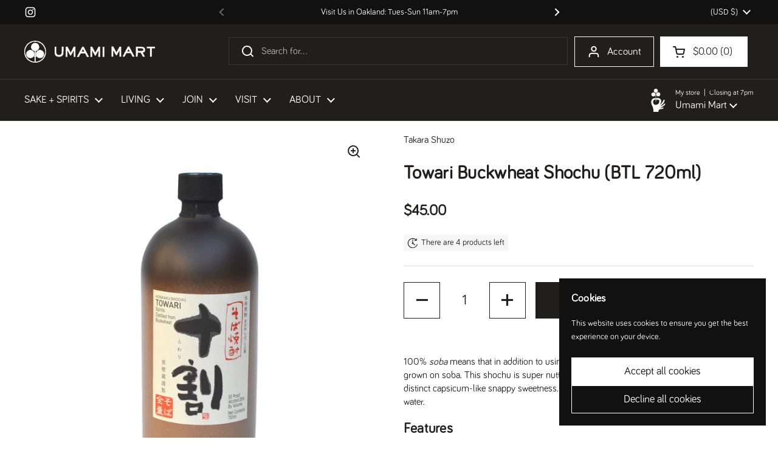

--- FILE ---
content_type: text/html; charset=utf-8
request_url: https://umamimart.com/products/towari-buckwheat-shochu-btl-720ml
body_size: 35092
content:
<!doctype html>
<html class="no-js" lang="en" dir="ltr">
<head>
   <link rel="icon" type="image/png" href="https://cdn.shopify.com/s/files/1/0212/1922/files/um_favicon.png?v=1760050486">

	<meta charset="utf-8">
  <meta http-equiv="X-UA-Compatible" content="IE=edge,chrome=1">
  <meta name="viewport" content="width=device-width, initial-scale=1.0, height=device-height, minimum-scale=1.0"><title>Towari Buckwheat Shochu (BTL 720ml) &ndash; Umami Mart
</title><meta name="description" content="100% soba means that in addition to using soba as the only starch source, the koji is also grown on soba. This shochu is super nutty, with hints of sesame seed and cashews. Try on the rocks or oyuwari. Distilled in Miyazaki, Japan; 25.3 fl oz (750ml); 25% ALC/VOL.">

<meta property="og:site_name" content="Umami Mart">
<meta property="og:url" content="https://umamimart.com/products/towari-buckwheat-shochu-btl-720ml">
<meta property="og:title" content="Towari Buckwheat Shochu (BTL 720ml)">
<meta property="og:type" content="product">
<meta property="og:description" content="100% soba means that in addition to using soba as the only starch source, the koji is also grown on soba. This shochu is super nutty, with hints of sesame seed and cashews. Try on the rocks or oyuwari. Distilled in Miyazaki, Japan; 25.3 fl oz (750ml); 25% ALC/VOL."><meta property="og:image" content="http://umamimart.com/cdn/shop/products/towari_front.jpg?v=1518830353">
  <meta property="og:image:secure_url" content="https://umamimart.com/cdn/shop/products/towari_front.jpg?v=1518830353">
  <meta property="og:image:width" content="2000">
  <meta property="og:image:height" content="1999"><meta property="og:price:amount" content="45.00">
  <meta property="og:price:currency" content="USD"><meta name="twitter:card" content="summary_large_image">
<meta name="twitter:title" content="Towari Buckwheat Shochu (BTL 720ml)">
<meta name="twitter:description" content="100% soba means that in addition to using soba as the only starch source, the koji is also grown on soba. This shochu is super nutty, with hints of sesame seed and cashews. Try on the rocks or oyuwari. Distilled in Miyazaki, Japan; 25.3 fl oz (750ml); 25% ALC/VOL."><script type="application/ld+json">
  [
    {
      "@context": "https://schema.org",
      "@type": "WebSite",
      "name": "Umami Mart",
      "url": "https:\/\/umamimart.com"
    },
    {
      "@context": "https://schema.org",
      "@type": "Organization",
      "name": "Umami Mart",
      "url": "https:\/\/umamimart.com"
    }
  ]
</script>

<script type="application/ld+json">
{
  "@context": "http://schema.org",
  "@type": "BreadcrumbList",
  "itemListElement": [
    {
      "@type": "ListItem",
      "position": 1,
      "name": "Home",
      "item": "https://umamimart.com"
    },{
        "@type": "ListItem",
        "position": 2,
        "name": "Towari Buckwheat Shochu (BTL 720ml)",
        "item": "https://umamimart.com/products/towari-buckwheat-shochu-btl-720ml"
      }]
}
</script><script type="application/ld+json">{"@context":"http:\/\/schema.org\/","@id":"\/products\/towari-buckwheat-shochu-btl-720ml#product","@type":"Product","brand":{"@type":"Brand","name":"Takara Shuzo"},"category":"Shochu","description":" \n100% soba means that in addition to using soba as the only starch source, the koji is also grown on soba. This shochu is super nutty, with hints of sesame seed and cashews, with a distinct capsicum-like snappy sweetness. Try on the rocks or oyuwari style mixed with hot water.\nFeatures\n\n\nDistilled in Miyazaki, Japan by Takara Shuzo\nDistilled from 100% Soba (buckwheat) and soba koji (buckwheat koji)\nABV 25% \/ Koji: White (buckwheat) \/ Distillation: Atmospheric\n25.3 fl oz (750ml)\n","gtin":"086395410006","image":"https:\/\/umamimart.com\/cdn\/shop\/products\/towari_front.jpg?v=1518830353\u0026width=1920","name":"Towari Buckwheat Shochu (BTL 720ml)","offers":{"@id":"\/products\/towari-buckwheat-shochu-btl-720ml?variant=2182992494602#offer","@type":"Offer","availability":"http:\/\/schema.org\/InStock","price":"45.00","priceCurrency":"USD","url":"https:\/\/umamimart.com\/products\/towari-buckwheat-shochu-btl-720ml?variant=2182992494602"},"sku":"05-900-0009","url":"https:\/\/umamimart.com\/products\/towari-buckwheat-shochu-btl-720ml"}</script><link rel="canonical" href="https://umamimart.com/products/towari-buckwheat-shochu-btl-720ml">

  <link rel="preconnect" href="https://cdn.shopify.com"><link rel="preconnect" href="https://fonts.shopifycdn.com" crossorigin><link href="//umamimart.com/cdn/shop/t/11/assets/theme.css?v=69646378577744532091759441186" as="style" rel="preload"><link href="//umamimart.com/cdn/shop/t/11/assets/section-header.css?v=51535540884003263151759441181" as="style" rel="preload"><link href="//umamimart.com/cdn/shop/t/11/assets/section-main-product.css?v=49840437609464465631759441183" as="style" rel="preload">
	<link rel="preload" as="image" href="//umamimart.com/cdn/shop/products/towari_front.jpg?v=1518830353&width=480" imagesrcset="//umamimart.com/cdn/shop/products/towari_front.jpg?v=1518830353&width=240 240w,//umamimart.com/cdn/shop/products/towari_front.jpg?v=1518830353&width=360 360w,//umamimart.com/cdn/shop/products/towari_front.jpg?v=1518830353&width=420 420w,//umamimart.com/cdn/shop/products/towari_front.jpg?v=1518830353&width=480 480w,//umamimart.com/cdn/shop/products/towari_front.jpg?v=1518830353&width=640 640w,//umamimart.com/cdn/shop/products/towari_front.jpg?v=1518830353&width=840 840w,//umamimart.com/cdn/shop/products/towari_front.jpg?v=1518830353&width=1080 1080w,//umamimart.com/cdn/shop/products/towari_front.jpg?v=1518830353&width=1280 1280w,//umamimart.com/cdn/shop/products/towari_front.jpg?v=1518830353&width=1540 1540w,//umamimart.com/cdn/shop/products/towari_front.jpg?v=1518830353&width=1860 1860w" imagesizes="(max-width: 767px) calc(100vw - 20px), (max-width: 1680px) 50vw, calc(1680px / 2)">




<style type="text/css">
@font-face {

  font-family: "Bariol";

  src: url('https://cdn.shopify.com/s/files/1/0212/1922/files/fonts--bariol_regular.woff2?v=1679586730') format("woff2");

}




</style>
<style type="text/css">

  :root {

    /* Direction */
    --direction:ltr;

 --font-stack-headings: "Bariol", sans-serif;

--font-weight-headings: 1000;

--font-weight-headings-bold: 100;

--font-style-headings: normal;


--font-stack-body: "Bariol", sans-serif;

--font-weight-body: 400;

--font-weight-body-bold: 1000;

--font-style-body: normal;

    --base-headings-size: 44;
    --base-headings-line: 1.5;
    --base-headings-spacing: 0.01em;
    --base-body-size: 16;
    --base-body-line: 1.4;
    --base-body-spacing: 0.0em;

    --base-menu-size: 17;

    /* Color variables */

    --color-background-header: #211f1d;
    --color-secondary-background-header: rgba(255, 255, 255, 0.08);
    --color-opacity-background-header: rgba(33, 31, 29, 0);
    --color-text-header: #ffffff;
    --color-foreground-header: #211f1d;
    --color-accent-header: #f15938;
    --color-foreground-accent-header: #f5f4f1;
    --color-borders-header: rgba(255, 255, 255, 0.1);

    --color-background-main: #ffffff;
    --color-secondary-background-main: rgba(33, 31, 29, 0.08);
    --color-third-background-main: rgba(33, 31, 29, 0.04);
    --color-fourth-background-main: rgba(33, 31, 29, 0.02);
    --color-opacity-background-main: rgba(255, 255, 255, 0);
    --color-text-main: #211f1d;
    --color-foreground-main: #f5f4f1;
    --color-secondary-text-main: rgba(33, 31, 29, 0.62);
    --color-accent-main: #f15938;
    --color-foreground-accent-main: #f5f4f1;
    --color-borders-main: rgba(33, 31, 29, 0.15);

    --color-background-cards: #f5f4f1;
    --color-gradient-cards: ;
    --color-text-cards: #ffffff;
    --color-foreground-cards: #211f1d;
    --color-secondary-text-cards: rgba(255, 255, 255, 0.6);
    --color-accent-cards: #f15938;
    --color-foreground-accent-cards: #f5f4f1;
    --color-borders-cards: #ffffff;

    --color-background-footer: #211f1d;
    --color-text-footer: #bebab1;
    --color-accent-footer: #f15938;
    --color-borders-footer: rgba(190, 186, 177, 0.15);

    --color-borders-forms-primary: rgba(33, 31, 29, 0.3);
    --color-borders-forms-secondary: rgba(33, 31, 29, 0.6);

    /* Borders */

    --border-width-cards: 1px;
    --border-radius-cards: 0px;
    --border-width-buttons: 1px;
    --border-radius-buttons: 0px;
    --border-width-forms: 1px;
    --border-radius-forms: 6px;

    /* Shadows */
    --shadow-x-cards: 0px;
    --shadow-y-cards: 0px;
    --shadow-blur-cards: 0px;
    --color-shadow-cards: #ffffff;
    --shadow-x-buttons: 0px;
    --shadow-y-buttons: 0px;
    --shadow-blur-buttons: 0px;
    --color-shadow-buttons: #f5f4f1;

    /* Layout */

    --grid-gap-original-base: 20px;
    --theme-max-width: 1680px;
    --container-vertical-space-base: 50px;
    --image-fit-padding: 5%;

  }
  

  .facets__summary, #main select, .sidebar select, .modal-content select {
    background-image: url('data:image/svg+xml;utf8,<svg width="13" height="8" fill="none" xmlns="http://www.w3.org/2000/svg"><path d="M1.414.086 7.9 6.57 6.485 7.985 0 1.5 1.414.086Z" fill="%23211f1d"/><path d="M12.985 1.515 6.5 8 5.085 6.586 11.571.101l1.414 1.414Z" fill="%23211f1d"/></svg>');
  }

  .card .star-rating__stars {
    background-image: url('data:image/svg+xml;utf8,<svg width="20" height="13" viewBox="0 0 14 13" fill="none" xmlns="http://www.w3.org/2000/svg"><path d="m7 0 1.572 4.837h5.085l-4.114 2.99 1.572 4.836L7 9.673l-4.114 2.99 1.571-4.837-4.114-2.99h5.085L7 0Z" stroke="%23ffffff" stroke-width="1"/></svg>');
  }
  .card .star-rating__stars-active {
    background-image: url('data:image/svg+xml;utf8,<svg width="20" height="13" viewBox="0 0 14 13" fill="none" xmlns="http://www.w3.org/2000/svg"><path d="m7 0 1.572 4.837h5.085l-4.114 2.99 1.572 4.836L7 9.673l-4.114 2.99 1.571-4.837-4.114-2.99h5.085L7 0Z" fill="%23ffffff" stroke-width="0"/></svg>');
  }

  .star-rating__stars {
    background-image: url('data:image/svg+xml;utf8,<svg width="20" height="13" viewBox="0 0 14 13" fill="none" xmlns="http://www.w3.org/2000/svg"><path d="m7 0 1.572 4.837h5.085l-4.114 2.99 1.572 4.836L7 9.673l-4.114 2.99 1.571-4.837-4.114-2.99h5.085L7 0Z" stroke="%23211f1d" stroke-width="1"/></svg>');
  }
  .star-rating__stars-active {
    background-image: url('data:image/svg+xml;utf8,<svg width="20" height="13" viewBox="0 0 14 13" fill="none" xmlns="http://www.w3.org/2000/svg"><path d="m7 0 1.572 4.837h5.085l-4.114 2.99 1.572 4.836L7 9.673l-4.114 2.99 1.571-4.837-4.114-2.99h5.085L7 0Z" fill="%23211f1d" stroke-width="0"/></svg>');
  }

  .product-item {--color-background-cards: #ffffff;--color-text-cards: #3e2f25;--color-borders-cards: #ffffff;--color-shadow-cards: #f47315;--border-width-cards: 0;}.cart-item__thumbnail, .product-item .element--border-width-clamped, .product-related-item .element--border-width-clamped {
      border-width: 0 !important;
    }.product-item .button {
      --color-text-cards: #211f1d;--color-foreground-cards: #f5f4f1;
    }</style>

<style id="root-height">
  :root {
    --window-height: 100vh;
  }
</style>
<script type="text/javascript">
  window.KrownAssetLoader = {
    loadedScripts: new Set(),
    loadScript: function(url) {
      if (this.loadedScripts.has(url)) return;
      this.loadedScripts.add(url);
      const script = document.createElement('script');
      script.src = url;
      script.defer = true;
      document.head.appendChild(script);
    }
  };
</script><link href="//umamimart.com/cdn/shop/t/11/assets/theme.css?v=69646378577744532091759441186" rel="stylesheet" type="text/css" media="all" />

	<script>window.performance && window.performance.mark && window.performance.mark('shopify.content_for_header.start');</script><meta name="google-site-verification" content="BQLwe3D4qVC7xZGkheI5Btqj1adB4jblTOewdNZcftY">
<meta id="shopify-digital-wallet" name="shopify-digital-wallet" content="/2121922/digital_wallets/dialog">
<meta name="shopify-checkout-api-token" content="cdb4b7efc905b77e7dacab167b8c088f">
<meta id="in-context-paypal-metadata" data-shop-id="2121922" data-venmo-supported="false" data-environment="production" data-locale="en_US" data-paypal-v4="true" data-currency="USD">
<link rel="alternate" type="application/json+oembed" href="https://umamimart.com/products/towari-buckwheat-shochu-btl-720ml.oembed">
<script async="async" src="/checkouts/internal/preloads.js?locale=en-US"></script>
<link rel="preconnect" href="https://shop.app" crossorigin="anonymous">
<script async="async" src="https://shop.app/checkouts/internal/preloads.js?locale=en-US&shop_id=2121922" crossorigin="anonymous"></script>
<script id="apple-pay-shop-capabilities" type="application/json">{"shopId":2121922,"countryCode":"US","currencyCode":"USD","merchantCapabilities":["supports3DS"],"merchantId":"gid:\/\/shopify\/Shop\/2121922","merchantName":"Umami Mart","requiredBillingContactFields":["postalAddress","email","phone"],"requiredShippingContactFields":["postalAddress","email","phone"],"shippingType":"shipping","supportedNetworks":["visa","masterCard","amex","discover","elo","jcb"],"total":{"type":"pending","label":"Umami Mart","amount":"1.00"},"shopifyPaymentsEnabled":true,"supportsSubscriptions":true}</script>
<script id="shopify-features" type="application/json">{"accessToken":"cdb4b7efc905b77e7dacab167b8c088f","betas":["rich-media-storefront-analytics"],"domain":"umamimart.com","predictiveSearch":true,"shopId":2121922,"locale":"en"}</script>
<script>var Shopify = Shopify || {};
Shopify.shop = "umamimart.myshopify.com";
Shopify.locale = "en";
Shopify.currency = {"active":"USD","rate":"1.0"};
Shopify.country = "US";
Shopify.theme = {"name":"Updated copy of Local","id":139200561231,"schema_name":"Local","schema_version":"3.1.0.1","theme_store_id":1651,"role":"main"};
Shopify.theme.handle = "null";
Shopify.theme.style = {"id":null,"handle":null};
Shopify.cdnHost = "umamimart.com/cdn";
Shopify.routes = Shopify.routes || {};
Shopify.routes.root = "/";</script>
<script type="module">!function(o){(o.Shopify=o.Shopify||{}).modules=!0}(window);</script>
<script>!function(o){function n(){var o=[];function n(){o.push(Array.prototype.slice.apply(arguments))}return n.q=o,n}var t=o.Shopify=o.Shopify||{};t.loadFeatures=n(),t.autoloadFeatures=n()}(window);</script>
<script>
  window.ShopifyPay = window.ShopifyPay || {};
  window.ShopifyPay.apiHost = "shop.app\/pay";
  window.ShopifyPay.redirectState = null;
</script>
<script id="shop-js-analytics" type="application/json">{"pageType":"product"}</script>
<script defer="defer" async type="module" src="//umamimart.com/cdn/shopifycloud/shop-js/modules/v2/client.init-shop-cart-sync_BT-GjEfc.en.esm.js"></script>
<script defer="defer" async type="module" src="//umamimart.com/cdn/shopifycloud/shop-js/modules/v2/chunk.common_D58fp_Oc.esm.js"></script>
<script defer="defer" async type="module" src="//umamimart.com/cdn/shopifycloud/shop-js/modules/v2/chunk.modal_xMitdFEc.esm.js"></script>
<script type="module">
  await import("//umamimart.com/cdn/shopifycloud/shop-js/modules/v2/client.init-shop-cart-sync_BT-GjEfc.en.esm.js");
await import("//umamimart.com/cdn/shopifycloud/shop-js/modules/v2/chunk.common_D58fp_Oc.esm.js");
await import("//umamimart.com/cdn/shopifycloud/shop-js/modules/v2/chunk.modal_xMitdFEc.esm.js");

  window.Shopify.SignInWithShop?.initShopCartSync?.({"fedCMEnabled":true,"windoidEnabled":true});

</script>
<script>
  window.Shopify = window.Shopify || {};
  if (!window.Shopify.featureAssets) window.Shopify.featureAssets = {};
  window.Shopify.featureAssets['shop-js'] = {"shop-cart-sync":["modules/v2/client.shop-cart-sync_DZOKe7Ll.en.esm.js","modules/v2/chunk.common_D58fp_Oc.esm.js","modules/v2/chunk.modal_xMitdFEc.esm.js"],"init-fed-cm":["modules/v2/client.init-fed-cm_B6oLuCjv.en.esm.js","modules/v2/chunk.common_D58fp_Oc.esm.js","modules/v2/chunk.modal_xMitdFEc.esm.js"],"shop-cash-offers":["modules/v2/client.shop-cash-offers_D2sdYoxE.en.esm.js","modules/v2/chunk.common_D58fp_Oc.esm.js","modules/v2/chunk.modal_xMitdFEc.esm.js"],"shop-login-button":["modules/v2/client.shop-login-button_QeVjl5Y3.en.esm.js","modules/v2/chunk.common_D58fp_Oc.esm.js","modules/v2/chunk.modal_xMitdFEc.esm.js"],"pay-button":["modules/v2/client.pay-button_DXTOsIq6.en.esm.js","modules/v2/chunk.common_D58fp_Oc.esm.js","modules/v2/chunk.modal_xMitdFEc.esm.js"],"shop-button":["modules/v2/client.shop-button_DQZHx9pm.en.esm.js","modules/v2/chunk.common_D58fp_Oc.esm.js","modules/v2/chunk.modal_xMitdFEc.esm.js"],"avatar":["modules/v2/client.avatar_BTnouDA3.en.esm.js"],"init-windoid":["modules/v2/client.init-windoid_CR1B-cfM.en.esm.js","modules/v2/chunk.common_D58fp_Oc.esm.js","modules/v2/chunk.modal_xMitdFEc.esm.js"],"init-shop-for-new-customer-accounts":["modules/v2/client.init-shop-for-new-customer-accounts_C_vY_xzh.en.esm.js","modules/v2/client.shop-login-button_QeVjl5Y3.en.esm.js","modules/v2/chunk.common_D58fp_Oc.esm.js","modules/v2/chunk.modal_xMitdFEc.esm.js"],"init-shop-email-lookup-coordinator":["modules/v2/client.init-shop-email-lookup-coordinator_BI7n9ZSv.en.esm.js","modules/v2/chunk.common_D58fp_Oc.esm.js","modules/v2/chunk.modal_xMitdFEc.esm.js"],"init-shop-cart-sync":["modules/v2/client.init-shop-cart-sync_BT-GjEfc.en.esm.js","modules/v2/chunk.common_D58fp_Oc.esm.js","modules/v2/chunk.modal_xMitdFEc.esm.js"],"shop-toast-manager":["modules/v2/client.shop-toast-manager_DiYdP3xc.en.esm.js","modules/v2/chunk.common_D58fp_Oc.esm.js","modules/v2/chunk.modal_xMitdFEc.esm.js"],"init-customer-accounts":["modules/v2/client.init-customer-accounts_D9ZNqS-Q.en.esm.js","modules/v2/client.shop-login-button_QeVjl5Y3.en.esm.js","modules/v2/chunk.common_D58fp_Oc.esm.js","modules/v2/chunk.modal_xMitdFEc.esm.js"],"init-customer-accounts-sign-up":["modules/v2/client.init-customer-accounts-sign-up_iGw4briv.en.esm.js","modules/v2/client.shop-login-button_QeVjl5Y3.en.esm.js","modules/v2/chunk.common_D58fp_Oc.esm.js","modules/v2/chunk.modal_xMitdFEc.esm.js"],"shop-follow-button":["modules/v2/client.shop-follow-button_CqMgW2wH.en.esm.js","modules/v2/chunk.common_D58fp_Oc.esm.js","modules/v2/chunk.modal_xMitdFEc.esm.js"],"checkout-modal":["modules/v2/client.checkout-modal_xHeaAweL.en.esm.js","modules/v2/chunk.common_D58fp_Oc.esm.js","modules/v2/chunk.modal_xMitdFEc.esm.js"],"shop-login":["modules/v2/client.shop-login_D91U-Q7h.en.esm.js","modules/v2/chunk.common_D58fp_Oc.esm.js","modules/v2/chunk.modal_xMitdFEc.esm.js"],"lead-capture":["modules/v2/client.lead-capture_BJmE1dJe.en.esm.js","modules/v2/chunk.common_D58fp_Oc.esm.js","modules/v2/chunk.modal_xMitdFEc.esm.js"],"payment-terms":["modules/v2/client.payment-terms_Ci9AEqFq.en.esm.js","modules/v2/chunk.common_D58fp_Oc.esm.js","modules/v2/chunk.modal_xMitdFEc.esm.js"]};
</script>
<script>(function() {
  var isLoaded = false;
  function asyncLoad() {
    if (isLoaded) return;
    isLoaded = true;
    var urls = ["https:\/\/chimpstatic.com\/mcjs-connected\/js\/users\/01bd06fe49e7be35a55a8a5e2\/da262096430f67f19b2b76bb6.js?shop=umamimart.myshopify.com","\/\/swymv3free-01.azureedge.net\/code\/swym-shopify.js?shop=umamimart.myshopify.com","https:\/\/gc.shopkeepertools.com\/skt_brandedgc_start.js?shop=umamimart.myshopify.com","https:\/\/static.rechargecdn.com\/assets\/js\/widget.min.js?shop=umamimart.myshopify.com"];
    for (var i = 0; i < urls.length; i++) {
      var s = document.createElement('script');
      s.type = 'text/javascript';
      s.async = true;
      s.src = urls[i];
      var x = document.getElementsByTagName('script')[0];
      x.parentNode.insertBefore(s, x);
    }
  };
  if(window.attachEvent) {
    window.attachEvent('onload', asyncLoad);
  } else {
    window.addEventListener('load', asyncLoad, false);
  }
})();</script>
<script id="__st">var __st={"a":2121922,"offset":-28800,"reqid":"aa42201d-2ca7-4957-8700-3c30941ed522-1769114061","pageurl":"umamimart.com\/products\/towari-buckwheat-shochu-btl-720ml","u":"bccd1effcd4f","p":"product","rtyp":"product","rid":484704485386};</script>
<script>window.ShopifyPaypalV4VisibilityTracking = true;</script>
<script id="captcha-bootstrap">!function(){'use strict';const t='contact',e='account',n='new_comment',o=[[t,t],['blogs',n],['comments',n],[t,'customer']],c=[[e,'customer_login'],[e,'guest_login'],[e,'recover_customer_password'],[e,'create_customer']],r=t=>t.map((([t,e])=>`form[action*='/${t}']:not([data-nocaptcha='true']) input[name='form_type'][value='${e}']`)).join(','),a=t=>()=>t?[...document.querySelectorAll(t)].map((t=>t.form)):[];function s(){const t=[...o],e=r(t);return a(e)}const i='password',u='form_key',d=['recaptcha-v3-token','g-recaptcha-response','h-captcha-response',i],f=()=>{try{return window.sessionStorage}catch{return}},m='__shopify_v',_=t=>t.elements[u];function p(t,e,n=!1){try{const o=window.sessionStorage,c=JSON.parse(o.getItem(e)),{data:r}=function(t){const{data:e,action:n}=t;return t[m]||n?{data:e,action:n}:{data:t,action:n}}(c);for(const[e,n]of Object.entries(r))t.elements[e]&&(t.elements[e].value=n);n&&o.removeItem(e)}catch(o){console.error('form repopulation failed',{error:o})}}const l='form_type',E='cptcha';function T(t){t.dataset[E]=!0}const w=window,h=w.document,L='Shopify',v='ce_forms',y='captcha';let A=!1;((t,e)=>{const n=(g='f06e6c50-85a8-45c8-87d0-21a2b65856fe',I='https://cdn.shopify.com/shopifycloud/storefront-forms-hcaptcha/ce_storefront_forms_captcha_hcaptcha.v1.5.2.iife.js',D={infoText:'Protected by hCaptcha',privacyText:'Privacy',termsText:'Terms'},(t,e,n)=>{const o=w[L][v],c=o.bindForm;if(c)return c(t,g,e,D).then(n);var r;o.q.push([[t,g,e,D],n]),r=I,A||(h.body.append(Object.assign(h.createElement('script'),{id:'captcha-provider',async:!0,src:r})),A=!0)});var g,I,D;w[L]=w[L]||{},w[L][v]=w[L][v]||{},w[L][v].q=[],w[L][y]=w[L][y]||{},w[L][y].protect=function(t,e){n(t,void 0,e),T(t)},Object.freeze(w[L][y]),function(t,e,n,w,h,L){const[v,y,A,g]=function(t,e,n){const i=e?o:[],u=t?c:[],d=[...i,...u],f=r(d),m=r(i),_=r(d.filter((([t,e])=>n.includes(e))));return[a(f),a(m),a(_),s()]}(w,h,L),I=t=>{const e=t.target;return e instanceof HTMLFormElement?e:e&&e.form},D=t=>v().includes(t);t.addEventListener('submit',(t=>{const e=I(t);if(!e)return;const n=D(e)&&!e.dataset.hcaptchaBound&&!e.dataset.recaptchaBound,o=_(e),c=g().includes(e)&&(!o||!o.value);(n||c)&&t.preventDefault(),c&&!n&&(function(t){try{if(!f())return;!function(t){const e=f();if(!e)return;const n=_(t);if(!n)return;const o=n.value;o&&e.removeItem(o)}(t);const e=Array.from(Array(32),(()=>Math.random().toString(36)[2])).join('');!function(t,e){_(t)||t.append(Object.assign(document.createElement('input'),{type:'hidden',name:u})),t.elements[u].value=e}(t,e),function(t,e){const n=f();if(!n)return;const o=[...t.querySelectorAll(`input[type='${i}']`)].map((({name:t})=>t)),c=[...d,...o],r={};for(const[a,s]of new FormData(t).entries())c.includes(a)||(r[a]=s);n.setItem(e,JSON.stringify({[m]:1,action:t.action,data:r}))}(t,e)}catch(e){console.error('failed to persist form',e)}}(e),e.submit())}));const S=(t,e)=>{t&&!t.dataset[E]&&(n(t,e.some((e=>e===t))),T(t))};for(const o of['focusin','change'])t.addEventListener(o,(t=>{const e=I(t);D(e)&&S(e,y())}));const B=e.get('form_key'),M=e.get(l),P=B&&M;t.addEventListener('DOMContentLoaded',(()=>{const t=y();if(P)for(const e of t)e.elements[l].value===M&&p(e,B);[...new Set([...A(),...v().filter((t=>'true'===t.dataset.shopifyCaptcha))])].forEach((e=>S(e,t)))}))}(h,new URLSearchParams(w.location.search),n,t,e,['guest_login'])})(!0,!0)}();</script>
<script integrity="sha256-4kQ18oKyAcykRKYeNunJcIwy7WH5gtpwJnB7kiuLZ1E=" data-source-attribution="shopify.loadfeatures" defer="defer" src="//umamimart.com/cdn/shopifycloud/storefront/assets/storefront/load_feature-a0a9edcb.js" crossorigin="anonymous"></script>
<script crossorigin="anonymous" defer="defer" src="//umamimart.com/cdn/shopifycloud/storefront/assets/shopify_pay/storefront-65b4c6d7.js?v=20250812"></script>
<script data-source-attribution="shopify.dynamic_checkout.dynamic.init">var Shopify=Shopify||{};Shopify.PaymentButton=Shopify.PaymentButton||{isStorefrontPortableWallets:!0,init:function(){window.Shopify.PaymentButton.init=function(){};var t=document.createElement("script");t.src="https://umamimart.com/cdn/shopifycloud/portable-wallets/latest/portable-wallets.en.js",t.type="module",document.head.appendChild(t)}};
</script>
<script data-source-attribution="shopify.dynamic_checkout.buyer_consent">
  function portableWalletsHideBuyerConsent(e){var t=document.getElementById("shopify-buyer-consent"),n=document.getElementById("shopify-subscription-policy-button");t&&n&&(t.classList.add("hidden"),t.setAttribute("aria-hidden","true"),n.removeEventListener("click",e))}function portableWalletsShowBuyerConsent(e){var t=document.getElementById("shopify-buyer-consent"),n=document.getElementById("shopify-subscription-policy-button");t&&n&&(t.classList.remove("hidden"),t.removeAttribute("aria-hidden"),n.addEventListener("click",e))}window.Shopify?.PaymentButton&&(window.Shopify.PaymentButton.hideBuyerConsent=portableWalletsHideBuyerConsent,window.Shopify.PaymentButton.showBuyerConsent=portableWalletsShowBuyerConsent);
</script>
<script>
  function portableWalletsCleanup(e){e&&e.src&&console.error("Failed to load portable wallets script "+e.src);var t=document.querySelectorAll("shopify-accelerated-checkout .shopify-payment-button__skeleton, shopify-accelerated-checkout-cart .wallet-cart-button__skeleton"),e=document.getElementById("shopify-buyer-consent");for(let e=0;e<t.length;e++)t[e].remove();e&&e.remove()}function portableWalletsNotLoadedAsModule(e){e instanceof ErrorEvent&&"string"==typeof e.message&&e.message.includes("import.meta")&&"string"==typeof e.filename&&e.filename.includes("portable-wallets")&&(window.removeEventListener("error",portableWalletsNotLoadedAsModule),window.Shopify.PaymentButton.failedToLoad=e,"loading"===document.readyState?document.addEventListener("DOMContentLoaded",window.Shopify.PaymentButton.init):window.Shopify.PaymentButton.init())}window.addEventListener("error",portableWalletsNotLoadedAsModule);
</script>

<script type="module" src="https://umamimart.com/cdn/shopifycloud/portable-wallets/latest/portable-wallets.en.js" onError="portableWalletsCleanup(this)" crossorigin="anonymous"></script>
<script nomodule>
  document.addEventListener("DOMContentLoaded", portableWalletsCleanup);
</script>

<link id="shopify-accelerated-checkout-styles" rel="stylesheet" media="screen" href="https://umamimart.com/cdn/shopifycloud/portable-wallets/latest/accelerated-checkout-backwards-compat.css" crossorigin="anonymous">
<style id="shopify-accelerated-checkout-cart">
        #shopify-buyer-consent {
  margin-top: 1em;
  display: inline-block;
  width: 100%;
}

#shopify-buyer-consent.hidden {
  display: none;
}

#shopify-subscription-policy-button {
  background: none;
  border: none;
  padding: 0;
  text-decoration: underline;
  font-size: inherit;
  cursor: pointer;
}

#shopify-subscription-policy-button::before {
  box-shadow: none;
}

      </style>

<script>window.performance && window.performance.mark && window.performance.mark('shopify.content_for_header.end');</script>

  <script>
    const rbi = [];
    const ribSetSize = (img) => {
      if ( img.offsetWidth / img.dataset.ratio < img.offsetHeight ) {
        img.setAttribute('sizes', `${Math.ceil(img.offsetHeight * img.dataset.ratio)}px`);
      } else {
        img.setAttribute('sizes', `${Math.ceil(img.offsetWidth)}px`);
      }
    }
    const debounce = (fn, wait) => {
      let t;
      return (...args) => {
        clearTimeout(t);
        t = setTimeout(() => fn.apply(this, args), wait);
      };
    }
    window.KEYCODES = {
      TAB: 9,
      ESC: 27,
      DOWN: 40,
      RIGHT: 39,
      UP: 38,
      LEFT: 37,
      RETURN: 13
    };
    window.addEventListener('resize', debounce(()=>{
      for ( let img of rbi ) {
        ribSetSize(img);
      }
    }, 250));
  </script><noscript>
    <link rel="stylesheet" href="//umamimart.com/cdn/shop/t/11/assets/theme-noscript.css?v=42099867224588620941759441185">
  </noscript>

<!-- BEGIN app block: shopify://apps/minmaxify-order-limits/blocks/app-embed-block/3acfba32-89f3-4377-ae20-cbb9abc48475 --><script type="text/javascript" src="https://limits.minmaxify.com/umamimart.myshopify.com?v=139c&r=20260116233122"></script>

<!-- END app block --><!-- BEGIN app block: shopify://apps/warnify-pro-warnings/blocks/main/b82106ea-6172-4ab0-814f-17df1cb2b18a --><!-- BEGIN app snippet: product -->
<script>    var Elspw = {        params: {            money_format: "${{amount}}",            cart: {                "total_price" : 0,                "attributes": {},                "items" : [                ]            }        }    };    Elspw.params.product = {        "id": 484704485386,        "title": "Towari Buckwheat Shochu (BTL 720ml)",        "handle": "towari-buckwheat-shochu-btl-720ml",        "tags": ["Atmospheric Distillation","buckwheat","Buckwheat Shochu","Japan","japanese ingredients","Japanese Spirits","koji","Koji Spirits","miyazaki","On the Rocks","other shochu","oyuwari","shirokoji","Shochu","Soba","Soba Koji","soba shochu","Takara Shuzo","Towari Soba Shochu","white koji"],        "variants":[{"id":2182992494602,"qty":4 === null ? 999 : 4,"title":"Default Title","policy":"deny"}],        "collection_ids":[169434447951,283666350159,4795236362,299894279,301471400015,419166346,287413191,4800380938,271345844303,271315468367,411050506,169323790415,4800118794,298914807887]    };</script><!-- END app snippet --><!-- BEGIN app snippet: settings -->
  <script>    (function(){      Elspw.loadScript=function(a,b){var c=document.createElement("script");c.type="text/javascript",c.readyState?c.onreadystatechange=function(){"loaded"!=c.readyState&&"complete"!=c.readyState||(c.onreadystatechange=null,b())}:c.onload=function(){b()},c.src=a,document.getElementsByTagName("head")[0].appendChild(c)};      Elspw.config= {"enabled":true,"button":"form[action=\"/cart/add\"] [type=submit], form[action=\"/cart/add\"] .shopify-payment-button__button","css":"","tag":"Els PW","alerts":[{"id":14576,"shop_id":11918,"enabled":1,"name":"Local Pick Up Only","settings":{"checkout_allowed":"1","line_item_property":"Local Pick Up only. If this item is in your cart only the local pick up option will appear. Shipping options will not appear."},"render_type":null,"design_settings":"","checkout_settings":"","message":"<p><strong>{{product.title}}</strong> is available for Local Pick Up only. If this item is in your cart only the local pick up option will appear (shipping options will not appear). Continue?</p>","based_on":"collections","one_time":0,"geo_enabled":0,"geo":[],"created_at":"2021-02-04T23:47:16.000000Z","updated_at":"2025-10-16T16:58:33.000000Z","collection_ids":[177681006671],"tag":"Els PW 14576"},{"id":14578,"shop_id":11918,"enabled":1,"name":"Spirits","settings":{"checkout_allowed":"1","line_item_property":null},"render_type":null,"design_settings":"","checkout_settings":"","message":"<p><strong>{{product.title}}</strong> will not ship outside of California. If this item is in your cart and you use a shipping address outside of California, only the local pick up option will appear. Shipping options will not appear. Continue?</p>","based_on":"collections","one_time":0,"geo_enabled":0,"geo":[],"created_at":"2021-02-05T00:27:18.000000Z","updated_at":"2025-10-16T16:59:15.000000Z","collection_ids":[4799889418],"tag":"Els PW 14578"},{"id":14581,"shop_id":11918,"enabled":1,"name":"Gift Card","settings":{"checkout_allowed":"1","line_item_property":null},"render_type":null,"design_settings":"","checkout_settings":"","message":"<p><strong>Gift Cards</strong> will be delivered to the purchaser via email and you will be able to do the following:</p>\n<p>- Schedule the gift card to be sent immediately or at a later time to a gift recipient</p>\n<p>- Add a message for the gift card</p>","based_on":"products","one_time":1,"geo_enabled":0,"geo":[],"created_at":"2021-02-05T00:39:49.000000Z","updated_at":"2025-09-29T17:18:28.000000Z","tag":"Els PW 14581"},{"id":14616,"shop_id":11918,"enabled":1,"name":"Macarons for Mom by Shades of Sugar Bakeshop","settings":{"checkout_allowed":"1","line_item_property":""},"render_type":null,"design_settings":"","checkout_settings":null,"message":"<p><strong>{{product.title}}</strong> is available for Curbside Pick Up only on Saturday, May 8th, 12-4pm only. If this item is in your cart only the local pick up option will appear (shipping options will not appear). Continue?</p>","based_on":"products","one_time":0,"geo_enabled":0,"geo":[],"created_at":"2021-02-08T00:27:12.000000Z","updated_at":"2021-05-24T23:36:31.000000Z","tag":"Els PW 14616"},{"id":31104,"shop_id":11918,"enabled":1,"name":"Alcohol","settings":{"checkout_allowed":true,"line_item_property":null},"render_type":null,"design_settings":"{\"cancelBtn\":{\"text\":\"No\"},\"confirmBtn\":{\"text\":\"Yes\"}}","checkout_settings":"","message":"<p><strong>Age Verification</strong></p>\n<p>This product is intended for those of legal drinking age in the U.S. Are you at least 21 years of age?</p>","based_on":"collections","one_time":0,"geo_enabled":0,"geo":[],"created_at":"2025-10-16T16:46:29.000000Z","updated_at":"2025-10-16T17:04:19.000000Z","collection_ids":[247663943,411050506],"tag":"Els PW 31104"}],"grid_enabled":1,"storefront_api_token":null,"is_shopify_plus":0,"cdn":"https://s3.amazonaws.com/els-apps/product-warnings/","theme_app_extensions_enabled":1} ;    })(Elspw)  </script>  <script defer src="https://cdn.shopify.com/extensions/019b92bb-38ba-793e-9baf-3c5308a58e87/cli-20/assets/app.js"></script>

<script>
  Elspw.params.elsGeoScriptPath = "https://cdn.shopify.com/extensions/019b92bb-38ba-793e-9baf-3c5308a58e87/cli-20/assets/els.geo.js";
  Elspw.params.remodalScriptPath = "https://cdn.shopify.com/extensions/019b92bb-38ba-793e-9baf-3c5308a58e87/cli-20/assets/remodal.js";
  Elspw.params.cssPath = "https://cdn.shopify.com/extensions/019b92bb-38ba-793e-9baf-3c5308a58e87/cli-20/assets/app.css";
</script><!-- END app snippet --><!-- BEGIN app snippet: elspw-jsons -->



  <script type="application/json" id="elspw-product">
    
          {        "id": 484704485386,        "title": "Towari Buckwheat Shochu (BTL 720ml)",        "handle": "towari-buckwheat-shochu-btl-720ml",        "tags": ["Atmospheric Distillation","buckwheat","Buckwheat Shochu","Japan","japanese ingredients","Japanese Spirits","koji","Koji Spirits","miyazaki","On the Rocks","other shochu","oyuwari","shirokoji","Shochu","Soba","Soba Koji","soba shochu","Takara Shuzo","Towari Soba Shochu","white koji"],        "variants":[{"id":2182992494602,"qty":4,"title":"Default Title","policy":"deny"}],        "collection_ids":[169434447951,283666350159,4795236362,299894279,301471400015,419166346,287413191,4800380938,271345844303,271315468367,411050506,169323790415,4800118794,298914807887]      }    
  </script>



<!-- END app snippet -->


<!-- END app block --><!-- BEGIN app block: shopify://apps/microsoft-clarity/blocks/clarity_js/31c3d126-8116-4b4a-8ba1-baeda7c4aeea -->
<script type="text/javascript">
  (function (c, l, a, r, i, t, y) {
    c[a] = c[a] || function () { (c[a].q = c[a].q || []).push(arguments); };
    t = l.createElement(r); t.async = 1; t.src = "https://www.clarity.ms/tag/" + i + "?ref=shopify";
    y = l.getElementsByTagName(r)[0]; y.parentNode.insertBefore(t, y);

    c.Shopify.loadFeatures([{ name: "consent-tracking-api", version: "0.1" }], error => {
      if (error) {
        console.error("Error loading Shopify features:", error);
        return;
      }

      c[a]('consentv2', {
        ad_Storage: c.Shopify.customerPrivacy.marketingAllowed() ? "granted" : "denied",
        analytics_Storage: c.Shopify.customerPrivacy.analyticsProcessingAllowed() ? "granted" : "denied",
      });
    });

    l.addEventListener("visitorConsentCollected", function (e) {
      c[a]('consentv2', {
        ad_Storage: e.detail.marketingAllowed ? "granted" : "denied",
        analytics_Storage: e.detail.analyticsAllowed ? "granted" : "denied",
      });
    });
  })(window, document, "clarity", "script", "v21zmkn6mj");
</script>



<!-- END app block --><script src="https://cdn.shopify.com/extensions/019bb70a-be4d-7746-91c7-30714bd9d014/node-app-147/assets/bookeasy-widget.js" type="text/javascript" defer="defer"></script>
<script src="https://cdn.shopify.com/extensions/019b058e-272d-75c3-8e13-9c318d857338/shopkeeper-custom-gift-card-49/assets/skt_brandedgc_start.js" type="text/javascript" defer="defer"></script>
<link href="https://monorail-edge.shopifysvc.com" rel="dns-prefetch">
<script>(function(){if ("sendBeacon" in navigator && "performance" in window) {try {var session_token_from_headers = performance.getEntriesByType('navigation')[0].serverTiming.find(x => x.name == '_s').description;} catch {var session_token_from_headers = undefined;}var session_cookie_matches = document.cookie.match(/_shopify_s=([^;]*)/);var session_token_from_cookie = session_cookie_matches && session_cookie_matches.length === 2 ? session_cookie_matches[1] : "";var session_token = session_token_from_headers || session_token_from_cookie || "";function handle_abandonment_event(e) {var entries = performance.getEntries().filter(function(entry) {return /monorail-edge.shopifysvc.com/.test(entry.name);});if (!window.abandonment_tracked && entries.length === 0) {window.abandonment_tracked = true;var currentMs = Date.now();var navigation_start = performance.timing.navigationStart;var payload = {shop_id: 2121922,url: window.location.href,navigation_start,duration: currentMs - navigation_start,session_token,page_type: "product"};window.navigator.sendBeacon("https://monorail-edge.shopifysvc.com/v1/produce", JSON.stringify({schema_id: "online_store_buyer_site_abandonment/1.1",payload: payload,metadata: {event_created_at_ms: currentMs,event_sent_at_ms: currentMs}}));}}window.addEventListener('pagehide', handle_abandonment_event);}}());</script>
<script id="web-pixels-manager-setup">(function e(e,d,r,n,o){if(void 0===o&&(o={}),!Boolean(null===(a=null===(i=window.Shopify)||void 0===i?void 0:i.analytics)||void 0===a?void 0:a.replayQueue)){var i,a;window.Shopify=window.Shopify||{};var t=window.Shopify;t.analytics=t.analytics||{};var s=t.analytics;s.replayQueue=[],s.publish=function(e,d,r){return s.replayQueue.push([e,d,r]),!0};try{self.performance.mark("wpm:start")}catch(e){}var l=function(){var e={modern:/Edge?\/(1{2}[4-9]|1[2-9]\d|[2-9]\d{2}|\d{4,})\.\d+(\.\d+|)|Firefox\/(1{2}[4-9]|1[2-9]\d|[2-9]\d{2}|\d{4,})\.\d+(\.\d+|)|Chrom(ium|e)\/(9{2}|\d{3,})\.\d+(\.\d+|)|(Maci|X1{2}).+ Version\/(15\.\d+|(1[6-9]|[2-9]\d|\d{3,})\.\d+)([,.]\d+|)( \(\w+\)|)( Mobile\/\w+|) Safari\/|Chrome.+OPR\/(9{2}|\d{3,})\.\d+\.\d+|(CPU[ +]OS|iPhone[ +]OS|CPU[ +]iPhone|CPU IPhone OS|CPU iPad OS)[ +]+(15[._]\d+|(1[6-9]|[2-9]\d|\d{3,})[._]\d+)([._]\d+|)|Android:?[ /-](13[3-9]|1[4-9]\d|[2-9]\d{2}|\d{4,})(\.\d+|)(\.\d+|)|Android.+Firefox\/(13[5-9]|1[4-9]\d|[2-9]\d{2}|\d{4,})\.\d+(\.\d+|)|Android.+Chrom(ium|e)\/(13[3-9]|1[4-9]\d|[2-9]\d{2}|\d{4,})\.\d+(\.\d+|)|SamsungBrowser\/([2-9]\d|\d{3,})\.\d+/,legacy:/Edge?\/(1[6-9]|[2-9]\d|\d{3,})\.\d+(\.\d+|)|Firefox\/(5[4-9]|[6-9]\d|\d{3,})\.\d+(\.\d+|)|Chrom(ium|e)\/(5[1-9]|[6-9]\d|\d{3,})\.\d+(\.\d+|)([\d.]+$|.*Safari\/(?![\d.]+ Edge\/[\d.]+$))|(Maci|X1{2}).+ Version\/(10\.\d+|(1[1-9]|[2-9]\d|\d{3,})\.\d+)([,.]\d+|)( \(\w+\)|)( Mobile\/\w+|) Safari\/|Chrome.+OPR\/(3[89]|[4-9]\d|\d{3,})\.\d+\.\d+|(CPU[ +]OS|iPhone[ +]OS|CPU[ +]iPhone|CPU IPhone OS|CPU iPad OS)[ +]+(10[._]\d+|(1[1-9]|[2-9]\d|\d{3,})[._]\d+)([._]\d+|)|Android:?[ /-](13[3-9]|1[4-9]\d|[2-9]\d{2}|\d{4,})(\.\d+|)(\.\d+|)|Mobile Safari.+OPR\/([89]\d|\d{3,})\.\d+\.\d+|Android.+Firefox\/(13[5-9]|1[4-9]\d|[2-9]\d{2}|\d{4,})\.\d+(\.\d+|)|Android.+Chrom(ium|e)\/(13[3-9]|1[4-9]\d|[2-9]\d{2}|\d{4,})\.\d+(\.\d+|)|Android.+(UC? ?Browser|UCWEB|U3)[ /]?(15\.([5-9]|\d{2,})|(1[6-9]|[2-9]\d|\d{3,})\.\d+)\.\d+|SamsungBrowser\/(5\.\d+|([6-9]|\d{2,})\.\d+)|Android.+MQ{2}Browser\/(14(\.(9|\d{2,})|)|(1[5-9]|[2-9]\d|\d{3,})(\.\d+|))(\.\d+|)|K[Aa][Ii]OS\/(3\.\d+|([4-9]|\d{2,})\.\d+)(\.\d+|)/},d=e.modern,r=e.legacy,n=navigator.userAgent;return n.match(d)?"modern":n.match(r)?"legacy":"unknown"}(),u="modern"===l?"modern":"legacy",c=(null!=n?n:{modern:"",legacy:""})[u],f=function(e){return[e.baseUrl,"/wpm","/b",e.hashVersion,"modern"===e.buildTarget?"m":"l",".js"].join("")}({baseUrl:d,hashVersion:r,buildTarget:u}),m=function(e){var d=e.version,r=e.bundleTarget,n=e.surface,o=e.pageUrl,i=e.monorailEndpoint;return{emit:function(e){var a=e.status,t=e.errorMsg,s=(new Date).getTime(),l=JSON.stringify({metadata:{event_sent_at_ms:s},events:[{schema_id:"web_pixels_manager_load/3.1",payload:{version:d,bundle_target:r,page_url:o,status:a,surface:n,error_msg:t},metadata:{event_created_at_ms:s}}]});if(!i)return console&&console.warn&&console.warn("[Web Pixels Manager] No Monorail endpoint provided, skipping logging."),!1;try{return self.navigator.sendBeacon.bind(self.navigator)(i,l)}catch(e){}var u=new XMLHttpRequest;try{return u.open("POST",i,!0),u.setRequestHeader("Content-Type","text/plain"),u.send(l),!0}catch(e){return console&&console.warn&&console.warn("[Web Pixels Manager] Got an unhandled error while logging to Monorail."),!1}}}}({version:r,bundleTarget:l,surface:e.surface,pageUrl:self.location.href,monorailEndpoint:e.monorailEndpoint});try{o.browserTarget=l,function(e){var d=e.src,r=e.async,n=void 0===r||r,o=e.onload,i=e.onerror,a=e.sri,t=e.scriptDataAttributes,s=void 0===t?{}:t,l=document.createElement("script"),u=document.querySelector("head"),c=document.querySelector("body");if(l.async=n,l.src=d,a&&(l.integrity=a,l.crossOrigin="anonymous"),s)for(var f in s)if(Object.prototype.hasOwnProperty.call(s,f))try{l.dataset[f]=s[f]}catch(e){}if(o&&l.addEventListener("load",o),i&&l.addEventListener("error",i),u)u.appendChild(l);else{if(!c)throw new Error("Did not find a head or body element to append the script");c.appendChild(l)}}({src:f,async:!0,onload:function(){if(!function(){var e,d;return Boolean(null===(d=null===(e=window.Shopify)||void 0===e?void 0:e.analytics)||void 0===d?void 0:d.initialized)}()){var d=window.webPixelsManager.init(e)||void 0;if(d){var r=window.Shopify.analytics;r.replayQueue.forEach((function(e){var r=e[0],n=e[1],o=e[2];d.publishCustomEvent(r,n,o)})),r.replayQueue=[],r.publish=d.publishCustomEvent,r.visitor=d.visitor,r.initialized=!0}}},onerror:function(){return m.emit({status:"failed",errorMsg:"".concat(f," has failed to load")})},sri:function(e){var d=/^sha384-[A-Za-z0-9+/=]+$/;return"string"==typeof e&&d.test(e)}(c)?c:"",scriptDataAttributes:o}),m.emit({status:"loading"})}catch(e){m.emit({status:"failed",errorMsg:(null==e?void 0:e.message)||"Unknown error"})}}})({shopId: 2121922,storefrontBaseUrl: "https://umamimart.com",extensionsBaseUrl: "https://extensions.shopifycdn.com/cdn/shopifycloud/web-pixels-manager",monorailEndpoint: "https://monorail-edge.shopifysvc.com/unstable/produce_batch",surface: "storefront-renderer",enabledBetaFlags: ["2dca8a86"],webPixelsConfigList: [{"id":"1675853903","configuration":"{\"projectId\":\"v21zmkn6mj\"}","eventPayloadVersion":"v1","runtimeContext":"STRICT","scriptVersion":"cf1781658ed156031118fc4bbc2ed159","type":"APP","apiClientId":240074326017,"privacyPurposes":[],"capabilities":["advanced_dom_events"],"dataSharingAdjustments":{"protectedCustomerApprovalScopes":["read_customer_personal_data"]}},{"id":"1498906703","configuration":"{\"accountID\":\"umamimart\"}","eventPayloadVersion":"v1","runtimeContext":"STRICT","scriptVersion":"5503eca56790d6863e31590c8c364ee3","type":"APP","apiClientId":12388204545,"privacyPurposes":["ANALYTICS","MARKETING","SALE_OF_DATA"],"dataSharingAdjustments":{"protectedCustomerApprovalScopes":["read_customer_email","read_customer_name","read_customer_personal_data","read_customer_phone"]}},{"id":"1129513039","configuration":"{\"pixel_id\":\"2008684289189314\",\"pixel_type\":\"facebook_pixel\"}","eventPayloadVersion":"v1","runtimeContext":"OPEN","scriptVersion":"ca16bc87fe92b6042fbaa3acc2fbdaa6","type":"APP","apiClientId":2329312,"privacyPurposes":["ANALYTICS","MARKETING","SALE_OF_DATA"],"dataSharingAdjustments":{"protectedCustomerApprovalScopes":["read_customer_address","read_customer_email","read_customer_name","read_customer_personal_data","read_customer_phone"]}},{"id":"601784399","configuration":"{\"config\":\"{\\\"google_tag_ids\\\":[\\\"AW-972654764\\\",\\\"GT-5R78RBG4\\\",\\\"GTM-MPWS3VH4\\\"],\\\"target_country\\\":\\\"US\\\",\\\"gtag_events\\\":[{\\\"type\\\":\\\"search\\\",\\\"action_label\\\":\\\"AW-972654764\\\/QSCBCKDY26kaEKyR5s8D\\\"},{\\\"type\\\":\\\"begin_checkout\\\",\\\"action_label\\\":\\\"AW-972654764\\\/0UBqCJzX26kaEKyR5s8D\\\"},{\\\"type\\\":\\\"view_item\\\",\\\"action_label\\\":[\\\"AW-972654764\\\/uae-CJ3Y26kaEKyR5s8D\\\",\\\"MC-KS5S4F0VXR\\\"]},{\\\"type\\\":\\\"purchase\\\",\\\"action_label\\\":[\\\"AW-972654764\\\/CHAMCJnX26kaEKyR5s8D\\\",\\\"MC-KS5S4F0VXR\\\"]},{\\\"type\\\":\\\"page_view\\\",\\\"action_label\\\":[\\\"AW-972654764\\\/qFlMCJrY26kaEKyR5s8D\\\",\\\"MC-KS5S4F0VXR\\\"]},{\\\"type\\\":\\\"add_payment_info\\\",\\\"action_label\\\":\\\"AW-972654764\\\/FZvZCKPY26kaEKyR5s8D\\\"},{\\\"type\\\":\\\"add_to_cart\\\",\\\"action_label\\\":\\\"AW-972654764\\\/CowuCJ_X26kaEKyR5s8D\\\"}],\\\"enable_monitoring_mode\\\":false}\"}","eventPayloadVersion":"v1","runtimeContext":"OPEN","scriptVersion":"b2a88bafab3e21179ed38636efcd8a93","type":"APP","apiClientId":1780363,"privacyPurposes":[],"dataSharingAdjustments":{"protectedCustomerApprovalScopes":["read_customer_address","read_customer_email","read_customer_name","read_customer_personal_data","read_customer_phone"]}},{"id":"92241999","eventPayloadVersion":"v1","runtimeContext":"LAX","scriptVersion":"1","type":"CUSTOM","privacyPurposes":["ANALYTICS"],"name":"Google Analytics tag (migrated)"},{"id":"100630607","eventPayloadVersion":"1","runtimeContext":"LAX","scriptVersion":"3","type":"CUSTOM","privacyPurposes":["ANALYTICS","MARKETING","SALE_OF_DATA"],"name":"Google Tag Manager"},{"id":"59277391","eventPayloadVersion":"v1","runtimeContext":"LAX","scriptVersion":"1","type":"CUSTOM","privacyPurposes":["MARKETING"],"name":"Meta pixel (migrated)"},{"id":"shopify-app-pixel","configuration":"{}","eventPayloadVersion":"v1","runtimeContext":"STRICT","scriptVersion":"0450","apiClientId":"shopify-pixel","type":"APP","privacyPurposes":["ANALYTICS","MARKETING"]},{"id":"shopify-custom-pixel","eventPayloadVersion":"v1","runtimeContext":"LAX","scriptVersion":"0450","apiClientId":"shopify-pixel","type":"CUSTOM","privacyPurposes":["ANALYTICS","MARKETING"]}],isMerchantRequest: false,initData: {"shop":{"name":"Umami Mart","paymentSettings":{"currencyCode":"USD"},"myshopifyDomain":"umamimart.myshopify.com","countryCode":"US","storefrontUrl":"https:\/\/umamimart.com"},"customer":null,"cart":null,"checkout":null,"productVariants":[{"price":{"amount":45.0,"currencyCode":"USD"},"product":{"title":"Towari Buckwheat Shochu (BTL 720ml)","vendor":"Takara Shuzo","id":"484704485386","untranslatedTitle":"Towari Buckwheat Shochu (BTL 720ml)","url":"\/products\/towari-buckwheat-shochu-btl-720ml","type":"Shochu"},"id":"2182992494602","image":{"src":"\/\/umamimart.com\/cdn\/shop\/products\/towari_front.jpg?v=1518830353"},"sku":"05-900-0009","title":"Default Title","untranslatedTitle":"Default Title"}],"purchasingCompany":null},},"https://umamimart.com/cdn","fcfee988w5aeb613cpc8e4bc33m6693e112",{"modern":"","legacy":""},{"shopId":"2121922","storefrontBaseUrl":"https:\/\/umamimart.com","extensionBaseUrl":"https:\/\/extensions.shopifycdn.com\/cdn\/shopifycloud\/web-pixels-manager","surface":"storefront-renderer","enabledBetaFlags":"[\"2dca8a86\"]","isMerchantRequest":"false","hashVersion":"fcfee988w5aeb613cpc8e4bc33m6693e112","publish":"custom","events":"[[\"page_viewed\",{}],[\"product_viewed\",{\"productVariant\":{\"price\":{\"amount\":45.0,\"currencyCode\":\"USD\"},\"product\":{\"title\":\"Towari Buckwheat Shochu (BTL 720ml)\",\"vendor\":\"Takara Shuzo\",\"id\":\"484704485386\",\"untranslatedTitle\":\"Towari Buckwheat Shochu (BTL 720ml)\",\"url\":\"\/products\/towari-buckwheat-shochu-btl-720ml\",\"type\":\"Shochu\"},\"id\":\"2182992494602\",\"image\":{\"src\":\"\/\/umamimart.com\/cdn\/shop\/products\/towari_front.jpg?v=1518830353\"},\"sku\":\"05-900-0009\",\"title\":\"Default Title\",\"untranslatedTitle\":\"Default Title\"}}]]"});</script><script>
  window.ShopifyAnalytics = window.ShopifyAnalytics || {};
  window.ShopifyAnalytics.meta = window.ShopifyAnalytics.meta || {};
  window.ShopifyAnalytics.meta.currency = 'USD';
  var meta = {"product":{"id":484704485386,"gid":"gid:\/\/shopify\/Product\/484704485386","vendor":"Takara Shuzo","type":"Shochu","handle":"towari-buckwheat-shochu-btl-720ml","variants":[{"id":2182992494602,"price":4500,"name":"Towari Buckwheat Shochu (BTL 720ml)","public_title":null,"sku":"05-900-0009"}],"remote":false},"page":{"pageType":"product","resourceType":"product","resourceId":484704485386,"requestId":"aa42201d-2ca7-4957-8700-3c30941ed522-1769114061"}};
  for (var attr in meta) {
    window.ShopifyAnalytics.meta[attr] = meta[attr];
  }
</script>
<script class="analytics">
  (function () {
    var customDocumentWrite = function(content) {
      var jquery = null;

      if (window.jQuery) {
        jquery = window.jQuery;
      } else if (window.Checkout && window.Checkout.$) {
        jquery = window.Checkout.$;
      }

      if (jquery) {
        jquery('body').append(content);
      }
    };

    var hasLoggedConversion = function(token) {
      if (token) {
        return document.cookie.indexOf('loggedConversion=' + token) !== -1;
      }
      return false;
    }

    var setCookieIfConversion = function(token) {
      if (token) {
        var twoMonthsFromNow = new Date(Date.now());
        twoMonthsFromNow.setMonth(twoMonthsFromNow.getMonth() + 2);

        document.cookie = 'loggedConversion=' + token + '; expires=' + twoMonthsFromNow;
      }
    }

    var trekkie = window.ShopifyAnalytics.lib = window.trekkie = window.trekkie || [];
    if (trekkie.integrations) {
      return;
    }
    trekkie.methods = [
      'identify',
      'page',
      'ready',
      'track',
      'trackForm',
      'trackLink'
    ];
    trekkie.factory = function(method) {
      return function() {
        var args = Array.prototype.slice.call(arguments);
        args.unshift(method);
        trekkie.push(args);
        return trekkie;
      };
    };
    for (var i = 0; i < trekkie.methods.length; i++) {
      var key = trekkie.methods[i];
      trekkie[key] = trekkie.factory(key);
    }
    trekkie.load = function(config) {
      trekkie.config = config || {};
      trekkie.config.initialDocumentCookie = document.cookie;
      var first = document.getElementsByTagName('script')[0];
      var script = document.createElement('script');
      script.type = 'text/javascript';
      script.onerror = function(e) {
        var scriptFallback = document.createElement('script');
        scriptFallback.type = 'text/javascript';
        scriptFallback.onerror = function(error) {
                var Monorail = {
      produce: function produce(monorailDomain, schemaId, payload) {
        var currentMs = new Date().getTime();
        var event = {
          schema_id: schemaId,
          payload: payload,
          metadata: {
            event_created_at_ms: currentMs,
            event_sent_at_ms: currentMs
          }
        };
        return Monorail.sendRequest("https://" + monorailDomain + "/v1/produce", JSON.stringify(event));
      },
      sendRequest: function sendRequest(endpointUrl, payload) {
        // Try the sendBeacon API
        if (window && window.navigator && typeof window.navigator.sendBeacon === 'function' && typeof window.Blob === 'function' && !Monorail.isIos12()) {
          var blobData = new window.Blob([payload], {
            type: 'text/plain'
          });

          if (window.navigator.sendBeacon(endpointUrl, blobData)) {
            return true;
          } // sendBeacon was not successful

        } // XHR beacon

        var xhr = new XMLHttpRequest();

        try {
          xhr.open('POST', endpointUrl);
          xhr.setRequestHeader('Content-Type', 'text/plain');
          xhr.send(payload);
        } catch (e) {
          console.log(e);
        }

        return false;
      },
      isIos12: function isIos12() {
        return window.navigator.userAgent.lastIndexOf('iPhone; CPU iPhone OS 12_') !== -1 || window.navigator.userAgent.lastIndexOf('iPad; CPU OS 12_') !== -1;
      }
    };
    Monorail.produce('monorail-edge.shopifysvc.com',
      'trekkie_storefront_load_errors/1.1',
      {shop_id: 2121922,
      theme_id: 139200561231,
      app_name: "storefront",
      context_url: window.location.href,
      source_url: "//umamimart.com/cdn/s/trekkie.storefront.46a754ac07d08c656eb845cfbf513dd9a18d4ced.min.js"});

        };
        scriptFallback.async = true;
        scriptFallback.src = '//umamimart.com/cdn/s/trekkie.storefront.46a754ac07d08c656eb845cfbf513dd9a18d4ced.min.js';
        first.parentNode.insertBefore(scriptFallback, first);
      };
      script.async = true;
      script.src = '//umamimart.com/cdn/s/trekkie.storefront.46a754ac07d08c656eb845cfbf513dd9a18d4ced.min.js';
      first.parentNode.insertBefore(script, first);
    };
    trekkie.load(
      {"Trekkie":{"appName":"storefront","development":false,"defaultAttributes":{"shopId":2121922,"isMerchantRequest":null,"themeId":139200561231,"themeCityHash":"5165493077415650973","contentLanguage":"en","currency":"USD","eventMetadataId":"ceb8771f-cdd2-4948-829c-568d5baf37b7"},"isServerSideCookieWritingEnabled":true,"monorailRegion":"shop_domain","enabledBetaFlags":["65f19447"]},"Session Attribution":{},"S2S":{"facebookCapiEnabled":true,"source":"trekkie-storefront-renderer","apiClientId":580111}}
    );

    var loaded = false;
    trekkie.ready(function() {
      if (loaded) return;
      loaded = true;

      window.ShopifyAnalytics.lib = window.trekkie;

      var originalDocumentWrite = document.write;
      document.write = customDocumentWrite;
      try { window.ShopifyAnalytics.merchantGoogleAnalytics.call(this); } catch(error) {};
      document.write = originalDocumentWrite;

      window.ShopifyAnalytics.lib.page(null,{"pageType":"product","resourceType":"product","resourceId":484704485386,"requestId":"aa42201d-2ca7-4957-8700-3c30941ed522-1769114061","shopifyEmitted":true});

      var match = window.location.pathname.match(/checkouts\/(.+)\/(thank_you|post_purchase)/)
      var token = match? match[1]: undefined;
      if (!hasLoggedConversion(token)) {
        setCookieIfConversion(token);
        window.ShopifyAnalytics.lib.track("Viewed Product",{"currency":"USD","variantId":2182992494602,"productId":484704485386,"productGid":"gid:\/\/shopify\/Product\/484704485386","name":"Towari Buckwheat Shochu (BTL 720ml)","price":"45.00","sku":"05-900-0009","brand":"Takara Shuzo","variant":null,"category":"Shochu","nonInteraction":true,"remote":false},undefined,undefined,{"shopifyEmitted":true});
      window.ShopifyAnalytics.lib.track("monorail:\/\/trekkie_storefront_viewed_product\/1.1",{"currency":"USD","variantId":2182992494602,"productId":484704485386,"productGid":"gid:\/\/shopify\/Product\/484704485386","name":"Towari Buckwheat Shochu (BTL 720ml)","price":"45.00","sku":"05-900-0009","brand":"Takara Shuzo","variant":null,"category":"Shochu","nonInteraction":true,"remote":false,"referer":"https:\/\/umamimart.com\/products\/towari-buckwheat-shochu-btl-720ml"});
      }
    });


        var eventsListenerScript = document.createElement('script');
        eventsListenerScript.async = true;
        eventsListenerScript.src = "//umamimart.com/cdn/shopifycloud/storefront/assets/shop_events_listener-3da45d37.js";
        document.getElementsByTagName('head')[0].appendChild(eventsListenerScript);

})();</script>
  <script>
  if (!window.ga || (window.ga && typeof window.ga !== 'function')) {
    window.ga = function ga() {
      (window.ga.q = window.ga.q || []).push(arguments);
      if (window.Shopify && window.Shopify.analytics && typeof window.Shopify.analytics.publish === 'function') {
        window.Shopify.analytics.publish("ga_stub_called", {}, {sendTo: "google_osp_migration"});
      }
      console.error("Shopify's Google Analytics stub called with:", Array.from(arguments), "\nSee https://help.shopify.com/manual/promoting-marketing/pixels/pixel-migration#google for more information.");
    };
    if (window.Shopify && window.Shopify.analytics && typeof window.Shopify.analytics.publish === 'function') {
      window.Shopify.analytics.publish("ga_stub_initialized", {}, {sendTo: "google_osp_migration"});
    }
  }
</script>
<script
  defer
  src="https://umamimart.com/cdn/shopifycloud/perf-kit/shopify-perf-kit-3.0.4.min.js"
  data-application="storefront-renderer"
  data-shop-id="2121922"
  data-render-region="gcp-us-central1"
  data-page-type="product"
  data-theme-instance-id="139200561231"
  data-theme-name="Local"
  data-theme-version="3.1.0.1"
  data-monorail-region="shop_domain"
  data-resource-timing-sampling-rate="10"
  data-shs="true"
  data-shs-beacon="true"
  data-shs-export-with-fetch="true"
  data-shs-logs-sample-rate="1"
  data-shs-beacon-endpoint="https://umamimart.com/api/collect"
></script>
</head>

<body id="towari-buckwheat-shochu-btl-720ml" class="no-touchevents 
   
  template-product template-product-alcohol 
  
  
   body--no-breadcrumb 
  
">

  <script type="text/javascript">
    if ( 'ontouchstart' in window || window.DocumentTouch && document instanceof DocumentTouch ) { document.querySelector('body').classList.remove('no-touchevents'); document.querySelector('body').classList.add('touchevents'); } 
  </script>

  <a href="#main" class="visually-hidden skip-to-content" tabindex="0" data-js-inert>Skip to content</a>
  <div id="screen-reader-info" aria-live="polite" class="visually-hidden"></div>

  <link href="//umamimart.com/cdn/shop/t/11/assets/section-header.css?v=51535540884003263151759441181" rel="stylesheet" type="text/css" media="all" />
<!-- BEGIN sections: header-group -->
<div id="shopify-section-sections--18032169058383__announcement_bar_nB9pkR" class="shopify-section shopify-section-group-header-group mount-announcement-bar"><script src="//umamimart.com/cdn/shop/t/11/assets/section-announcement-bar.js?v=123650352326433034491759441180" defer></script><announcement-bar id="announcement-sections--18032169058383__announcement_bar_nB9pkR" style="display:block" data-js-inert>
    <div class="container--large">
      <div class="announcement-bar">
        <div class="announcement-bar__social-icons lap-hide"><div class="social-icons"><a href="https://instagram.com/umamimart" target="_blank">
      <span class="visually-hidden">Instagram</span>
      <span class="icon" aria-hidden="true"><svg fill="none" height="120" viewBox="0 0 120 120" width="120" xmlns="http://www.w3.org/2000/svg"><path d="m60 10c-13.606 0-15.2957.0667-20.6092.289-5.3357.2668-8.9595 1.0894-12.1387 2.3344-3.2903 1.2895-6.0916 3.0013-8.8484 5.7803-2.779 2.7568-4.5131 5.5581-5.7803 8.8484-1.245 3.1792-2.0676 6.803-2.3344 12.1387-.2445 5.3357-.289 7.0254-.289 20.6092s.0667 15.2957.289 20.6092c.2668 5.3357 1.0894 8.9595 2.3344 12.1387 1.2895 3.2903 3.0013 6.0916 5.7803 8.8481 2.7568 2.779 5.5581 4.513 8.8484 5.781 3.1792 1.222 6.8253 2.067 12.1387 2.334 5.3357.245 7.0254.289 20.6092.289s15.2957-.067 20.6092-.289c5.3357-.267 8.9595-1.112 12.1387-2.334 3.2903-1.29 6.0916-3.002 8.8481-5.781 2.779-2.7565 4.513-5.5578 5.781-8.8481 1.222-3.1792 2.067-6.8253 2.334-12.1387.245-5.3357.289-7.0254.289-20.6092s-.067-15.2957-.289-20.6092c-.267-5.3357-1.112-8.9817-2.334-12.1387-1.29-3.2903-3.002-6.0916-5.781-8.8484-2.7565-2.779-5.5578-4.5131-8.8481-5.7803-3.1792-1.245-6.8253-2.0676-12.1387-2.3344-5.3135-.2445-7.0032-.289-20.6092-.289zm0 9.004c13.3615 0 14.94.0667 20.2312.289 4.8688.2223 7.5145 1.0449 9.2708 1.7341 2.3566.9115 3.9795 1.9787 5.7581 3.735 1.7341 1.7341 2.8235 3.4015 3.735 5.7581.6892 1.7564 1.5119 4.402 1.7339 9.2708.223 5.269.289 6.8697.289 20.2312s-.066 14.94-.311 20.2312c-.267 4.8689-1.0672 7.5145-1.7564 9.2708-.9559 2.3566-2.0008 3.9796-3.7572 5.7581-1.7563 1.7342-3.446 2.8235-5.7581 3.735-1.7341.6892-4.4242 1.5117-9.3152 1.7337-5.3135.223-6.8698.289-20.2535.289s-14.94-.066-20.2534-.311c-4.8689-.267-7.559-1.0669-9.3153-1.7561-2.3788-.956-4.0018-2.0009-5.7581-3.7573-1.7563-1.7563-2.8902-3.4459-3.735-5.7581-.7114-1.7341-1.5118-4.4242-1.7563-9.3152-.1779-5.2468-.2668-6.8697-.2668-20.1868 0-13.317.0889-14.9399.2668-20.2534.2668-4.8911 1.0671-7.5589 1.7563-9.3153.8671-2.3788 1.9787-4.0017 3.735-5.7581 1.7341-1.7341 3.3793-2.8679 5.7581-3.7572 1.7563-.6892 4.3797-1.4896 9.2708-1.7341 5.3135-.2001 6.8697-.2668 20.2312-.2668zm0 15.3402c-14.2063 0-25.6781 11.494-25.6781 25.678 0 14.2063 11.494 25.6781 25.6781 25.6781 14.2063 0 25.6781-11.494 25.6781-25.6781 0-14.184-11.494-25.678-25.6781-25.678zm0 42.3521c-9.2263 0-16.6741-7.4477-16.6741-16.6741 0-9.2263 7.4478-16.674 16.6741-16.674s16.6741 7.4477 16.6741 16.674c0 9.2264-7.4478 16.6741-16.6741 16.6741zm32.7257-43.3748c0 3.3348-2.7124 6.0026-6.0027 6.0026-3.3348 0-6.0027-2.69-6.0027-6.0026s2.7123-6.0027 6.0027-6.0027c3.2903 0 6.0027 2.6901 6.0027 6.0027z" fill="#000"/></svg></span>
    </a></div></div>

        <div class="announcement-bar__content"><button
              class="announcement-bar__content-nav announcement-bar__content-nav--left announcement-bar__content-nav--disabled"
              tabindex="0"
            >
              <span class="visually-hidden">Previous</span><svg width="13" height="8" fill="none" xmlns="http://www.w3.org/2000/svg"><path d="M1.414.086 7.9 6.57 6.485 7.985 0 1.5 1.414.086Z" fill="#000"/><path d="M12.985 1.515 6.5 8 5.085 6.586 11.571.101l1.414 1.414Z" fill="#000"/></svg></button><div class="announcement-bar__slider" data-js-slider><span class="announcement" ><a
                    href="/pages/hours-location"
                    
                  >Visit Us in Oakland: Tues-Sun 11am-7pm
</a></span><span class="announcement" ><a
                    href="/products/um-book-club-hunchback-by-saou-ichikawa"
                    
                  >EVENT ALERT: UM Book Club Hunchback by Saou Ichikawa, Jan 28
</a></span><span class="announcement" ><a
                    href="/products/shochusday-w-kayo"
                    
                  >Join us every Tuesday for Shochu&#39;sDay
</a></span></div><button class="announcement-bar__content-nav announcement-bar__content-nav--right" tabindex="0">
              <span class="visually-hidden">Next</span><svg width="13" height="8" fill="none" xmlns="http://www.w3.org/2000/svg"><path d="M1.414.086 7.9 6.57 6.485 7.985 0 1.5 1.414.086Z" fill="#000"/><path d="M12.985 1.515 6.5 8 5.085 6.586 11.571.101l1.414 1.414Z" fill="#000"/></svg></button></div>

        <div class="announcement-bar__localization-form lap-hide"><link href="//umamimart.com/cdn/shop/t/11/assets/component-localization-form.css?v=128912777694196549231759441170" rel="stylesheet" type="text/css" media="all" />
  
<form method="post" action="/localization" id="localization_form-ancmt" accept-charset="UTF-8" class="localization-form" enctype="multipart/form-data"><input type="hidden" name="form_type" value="localization" /><input type="hidden" name="utf8" value="✓" /><input type="hidden" name="_method" value="put" /><input type="hidden" name="return_to" value="/products/towari-buckwheat-shochu-btl-720ml" /><localization-form class="localization-form__item">

        <span class="visually-hidden" id="currency-heading-ancmt">Country/region</span>

        <input type="hidden" name="country_code" id="CurrencySelector-ancmt" value="US" />

        <button class="localization-form__item-button" data-js-localization-form-button aria-expanded="false" aria-controls="country-list-ancmt" data-location="ancmt">
          <span class="localization-form__item-text">
            <span class="localization-form__country">United States</span>
            <span class="localization-form__currency">(USD $)</span>
          </span>
          <span class="localization-form__item-symbol" aria-role="img" aria-hidden="true"><svg width="13" height="8" fill="none" xmlns="http://www.w3.org/2000/svg"><path d="M1.414.086 7.9 6.57 6.485 7.985 0 1.5 1.414.086Z" fill="#000"/><path d="M12.985 1.515 6.5 8 5.085 6.586 11.571.101l1.414 1.414Z" fill="#000"/></svg></span>
        </button>

        <ul id="country-list-ancmt" class="localization-form__content" data-js-localization-form-content data-js-localization-form-insert-helper-content>
        </ul>

      </localization-form></form><script src="//umamimart.com/cdn/shop/t/11/assets/component-localization-form.js?v=101882649807839101391759441171" defer></script></div>
      </div>
    </div>
  </announcement-bar>

  <style data-shopify>
#announcement-sections--18032169058383__announcement_bar_nB9pkR .announcement-bar, #announcement-sections--18032169058383__announcement_bar_nB9pkR .announcement-bar a, #announcement-sections--18032169058383__announcement_bar_nB9pkR .announcement-bar .localization-form__item-text {
        color: #ffffff;
      }
      #announcement-sections--18032169058383__announcement_bar_nB9pkR .announcement-bar svg *, #announcement-sections--18032169058383__announcement_bar_nB9pkR .announcement-bar .localization-form__item-symbol * {
        fill: #ffffff;
      }#announcement-sections--18032169058383__announcement_bar_nB9pkR, #announcement-sections--18032169058383__announcement_bar_nB9pkR .announcement-bar__content-nav {
        background: #111111;
      }</style>

</div><div id="shopify-section-sections--18032169058383__header" class="shopify-section shopify-section-group-header-group site-header-container mount-header"><style data-shopify>
  .header__top {
    --header-logo: 36px;
  }
  @media screen and (max-width: 767px) {
    .header__top {
      --header-logo: 80px;
    }
    #logo-sticky .logo-img {
      --header-logo: 80px
    }
  }
  @media screen and (min-width: 1681px) {
    .site-nav.style--classic .submenu.mega-menu {
      width: 100vw;
      max-width: 100%;
      margin-inline-start: 0;
    }
  }
</style>
<main-header
  id="site-header"
  class="site-header "
  data-js-inert
  
    data-sticky-header
  
>
  <div class="header-container header-container--top  hide-border-on-portable ">
    <div class="header__top container--large">
      <!-- logo -->

      <div id="logo" class="logo"><a class="logo-img logo-img--mobile" title="Umami Mart" href="/"><img
              src="//umamimart.com/cdn/shop/files/100925_online_horiz_logo_plain_white_22ef8a22-90cc-49d5-8f61-5e6e192f8cb4.gif?v=1760021194"
              alt="Umami Mart"
              width="622"
              height="104"
              style="width: 215px; object-fit:contain"
            >
          </a><a
            class="logo-img  logo-img--desk-only "
            title="Umami Mart"
            href="/"
            style="height:var(--header-logo)"
          ><img
              src="//umamimart.com/cdn/shop/files/100925_online_horiz_logo_plain_white_22ef8a22-90cc-49d5-8f61-5e6e192f8cb4.gif?v=1760021194"
              alt="Umami Mart"
              width="622"
              height="104"
              style="width: 215px; object-fit:contain"
            >
          </a>
      </div>

      <!-- header blocks -->

      <div class="header-actions header-actions--buttons  header-actions--show-search  portable-hide"><search-form style="position:relative">
            <div class="button button--outline button--icon button--outline-hover button--no-padding button--no-hover site-search-handle">
              <span class="button__icon" role="img" aria-hidden="true"><svg width="22" height="22" viewBox="0 0 22 22" fill="none" xmlns="http://www.w3.org/2000/svg"><circle cx="10.5" cy="10.5" r="7.5" stroke="black" stroke-width="2" style="fill:none!important"/><path d="M17.1213 15.2929L16.4142 14.5858L15 16L15.7071 16.7071L17.1213 15.2929ZM19.2426 20.2426C19.6331 20.6332 20.2663 20.6332 20.6568 20.2426C21.0473 19.8521 21.0473 19.219 20.6568 18.8284L19.2426 20.2426ZM15.7071 16.7071L19.2426 20.2426L20.6568 18.8284L17.1213 15.2929L15.7071 16.7071Z" fill="black" style="stroke:none!important"/></svg></span>
              <form action="/search" method="get" role="search" autocomplete="off">
                <input
                  name="q"
                  type="search"
                  autocomplete="off"
                  placeholder="Search for..."
                  aria-label="Search for..."
                  data-js-search-input
                  data-js-focus-overlay="search-results-overlay-desktop"
                >
                <button type="submit" style="display:none">Submit</button>
              </form>
            </div>
            <div
              class="search-results-overlay"
              id="search-results-overlay-desktop"
              onclick="this.classList.remove('active')"
              style="display:none"
            ></div>
            <div class="search-results-container" data-js-search-results></div>
          </search-form>
<a class="button button--outline button--icon" href="/account/login"><span class="button__icon" role="img" aria-hidden="true"><svg width="22" height="22" viewBox="0 0 22 22" fill="none" xmlns="http://www.w3.org/2000/svg"><path d="M18.3333 19.25V17.4167C18.3333 16.4442 17.947 15.5116 17.2593 14.8239C16.5717 14.1363 15.6391 13.75 14.6666 13.75H7.33329C6.36083 13.75 5.4282 14.1363 4.74057 14.8239C4.05293 15.5116 3.66663 16.4442 3.66663 17.4167V19.25" stroke="white" stroke-width="2" stroke-linecap="round" stroke-linejoin="round" style="fill:none!important"/><path d="M11 10.0833C13.0251 10.0833 14.6667 8.44171 14.6667 6.41667C14.6667 4.39162 13.0251 2.75 11 2.75C8.975 2.75 7.33337 4.39162 7.33337 6.41667C7.33337 8.44171 8.975 10.0833 11 10.0833Z" stroke="white" stroke-width="2" stroke-linecap="round" stroke-linejoin="round" style="fill:none!important"/></svg></span>
          Account
          </a>
<a
          class="button button--solid button--icon no-js-hidden button--cart-handle"
          
            href="/cart"
          
          title="Open cart"
          tabindex="0"
        >
          <span class="visually-hidden">Open cart</span>
          <span class="button__icon" role="img" aria-hidden="true"><svg width="22" height="22" viewBox="0 0 22 22" fill="none" xmlns="http://www.w3.org/2000/svg" style="margin-left:-2px"><path class="circle" d="M9.5 20C9.77614 20 10 19.7761 10 19.5C10 19.2239 9.77614 19 9.5 19C9.22386 19 9 19.2239 9 19.5C9 19.7761 9.22386 20 9.5 20Z" fill="none" stroke="white" stroke-width="2" stroke-linecap="round" stroke-linejoin="round"/><path class="circle" d="M18.5 20C18.7761 20 19 19.7761 19 19.5C19 19.2239 18.7761 19 18.5 19C18.2239 19 18 19.2239 18 19.5C18 19.7761 18.2239 20 18.5 20Z" fill="white" stroke="white" stroke-width="2" stroke-linecap="round" stroke-linejoin="round" /><path d="M3 3H6.27273L8.46545 13.7117C8.54027 14.08 8.7452 14.4109 9.04436 14.6464C9.34351 14.8818 9.71784 15.0069 10.1018 14.9997H18.0545C18.4385 15.0069 18.8129 14.8818 19.112 14.6464C19.4112 14.4109 19.6161 14.08 19.6909 13.7117L21 6.9999H7.09091" stroke="white" stroke-width="2" stroke-linecap="round" stroke-linejoin="round" style="fill:none !important"/></svg></span>
          <span class="visually-hidden">Shopping Cart
            Total:</span
          >
          <span data-header-cart-total>$0.00</span>
          <span data-header-cart-count class="element--wrap-paranth" aria-hidden="true">0</span>
          <span class="visually-hidden"> products in your cart</span>
        </a>

        <noscript>
          <a
            class="button button--solid button--icon button--regular data-js-hidden"
            href="/cart"
            tabindex="0"
          >
            <span class="button__icon" role="img" aria-hidden="true"><svg width="22" height="22" viewBox="0 0 22 22" fill="none" xmlns="http://www.w3.org/2000/svg" style="margin-left:-2px"><path class="circle" d="M9.5 20C9.77614 20 10 19.7761 10 19.5C10 19.2239 9.77614 19 9.5 19C9.22386 19 9 19.2239 9 19.5C9 19.7761 9.22386 20 9.5 20Z" fill="none" stroke="white" stroke-width="2" stroke-linecap="round" stroke-linejoin="round"/><path class="circle" d="M18.5 20C18.7761 20 19 19.7761 19 19.5C19 19.2239 18.7761 19 18.5 19C18.2239 19 18 19.2239 18 19.5C18 19.7761 18.2239 20 18.5 20Z" fill="white" stroke="white" stroke-width="2" stroke-linecap="round" stroke-linejoin="round" /><path d="M3 3H6.27273L8.46545 13.7117C8.54027 14.08 8.7452 14.4109 9.04436 14.6464C9.34351 14.8818 9.71784 15.0069 10.1018 14.9997H18.0545C18.4385 15.0069 18.8129 14.8818 19.112 14.6464C19.4112 14.4109 19.6161 14.08 19.6909 13.7117L21 6.9999H7.09091" stroke="white" stroke-width="2" stroke-linecap="round" stroke-linejoin="round" style="fill:none !important"/></svg></span>
            <span data-header-cart-total aria-hidden="true">$0.00</span
            >&nbsp; (<span data-header-cart-count aria-hidden="true">0</span>)
          </a>
        </noscript>
      </div>

      <button
        data-js-sidebar-handle
        class="mobile-menu-button hide portable-show"
        aria-expanded="false"
        aria-controls="site-menu-sidebar"
      >
        <span class="visually-hidden">Open menu</span><svg fill="none" height="16" viewBox="0 0 20 16" width="20" xmlns="http://www.w3.org/2000/svg"><g fill="#000"><path d="m0 0h20v2h-20z"/><path d="m0 7h20v2h-20z"/><path d="m0 14h20v2h-20z"/></g></svg></button>

      <a
        
          href="/cart"
        
        class="mobile-cart-button hide portable-show"
        title="Open cart"
        tabindex="0"
      >
        <span class="visually-hidden">Open cart</span><svg width="22" height="22" viewBox="0 0 22 22" fill="none" xmlns="http://www.w3.org/2000/svg" style="margin-left:-2px"><path class="circle" d="M9.5 20C9.77614 20 10 19.7761 10 19.5C10 19.2239 9.77614 19 9.5 19C9.22386 19 9 19.2239 9 19.5C9 19.7761 9.22386 20 9.5 20Z" fill="none" stroke="white" stroke-width="2" stroke-linecap="round" stroke-linejoin="round"/><path class="circle" d="M18.5 20C18.7761 20 19 19.7761 19 19.5C19 19.2239 18.7761 19 18.5 19C18.2239 19 18 19.2239 18 19.5C18 19.7761 18.2239 20 18.5 20Z" fill="white" stroke="white" stroke-width="2" stroke-linecap="round" stroke-linejoin="round" /><path d="M3 3H6.27273L8.46545 13.7117C8.54027 14.08 8.7452 14.4109 9.04436 14.6464C9.34351 14.8818 9.71784 15.0069 10.1018 14.9997H18.0545C18.4385 15.0069 18.8129 14.8818 19.112 14.6464C19.4112 14.4109 19.6161 14.08 19.6909 13.7117L21 6.9999H7.09091" stroke="white" stroke-width="2" stroke-linecap="round" stroke-linejoin="round" style="fill:none !important"/></svg><span data-header-cart-count aria-hidden="true">0</span>
      </a>
    </div>
  </div>

  <!-- header menu --><div
    class="
      header-container header-container--bottom 
      portable-hide
    "
  >
    <div class="header__bottom container--large">
      <span class="scrollable-navigation-button scrollable-navigation-button--left" aria-hidden="true"><svg width="13" height="8" fill="none" xmlns="http://www.w3.org/2000/svg"><path d="M1.414.086 7.9 6.57 6.485 7.985 0 1.5 1.414.086Z" fill="#000"/><path d="M12.985 1.515 6.5 8 5.085 6.586 11.571.101l1.414 1.414Z" fill="#000"/></svg></span>
      <scrollable-navigation class="header-links"><div class="site-nav style--classic">

	<div class="site-nav-container">

		<nav><ul class="link-list"><li 
						
							class="has-submenu" 
						 
						id="menu-item-sake-spirits"
					>

						<a 
							class="menu-link  " 
							href="/collections/sake-and-spirits"
							
								aria-controls="SiteNavLabel-sake-spirits-classic" aria-expanded="false" aria-haspopup="true"
							
						>

							<span><span class="text-animation--underline-in-header">SAKE + SPIRITS</span></span>

							
								<span class="icon"><svg width="13" height="8" fill="none" xmlns="http://www.w3.org/2000/svg"><path d="M1.414.086 7.9 6.57 6.485 7.985 0 1.5 1.414.086Z" fill="#000"/><path d="M12.985 1.515 6.5 8 5.085 6.586 11.571.101l1.414 1.414Z" fill="#000"/></svg></span>
							

						</a>

						

							<ul 
								class="submenu  normal-menu " 
								id="SiteNavLabel-sake-spirits-classic"
							>

								<div class="submenu-holder "><li 
												
											><a class="menu-link   no-focus-link " 
													href="/collections/sake-and-spirits-sake"
													
												>
													<span><span class="text-animation--underline-in-header">SAKE</span></span></a></li><li 
												
											><a class="menu-link   no-focus-link " 
													href="/collections/sake-and-spirits-shochu"
													
												>
													<span><span class="text-animation--underline-in-header">SHOCHU</span></span></a></li><li 
												
											><a class="menu-link   no-focus-link " 
													href="/collections/sake-and-spirits-whisky-and-more-japanese-whiskies"
													
												>
													<span><span class="text-animation--underline-in-header">WHISKY</span></span></a></li><li 
												
											><a class="menu-link   no-focus-link " 
													href="/collections/spirits-this-one"
													
												>
													<span><span class="text-animation--underline-in-header">SPIRITS</span></span></a></li><li 
												
											><a class="menu-link   no-focus-link " 
													href="/collections/umeshu"
													
												>
													<span><span class="text-animation--underline-in-header">UMESHU + LIQUEUR</span></span></a></li><li 
												
											><a class="menu-link   no-focus-link " 
													href="/collections/sake-and-spirits-beer"
													
												>
													<span><span class="text-animation--underline-in-header">BEER</span></span></a></li><li 
												
											><a class="menu-link   no-focus-link " 
													href="/collections/tea"
													
												>
													<span><span class="text-animation--underline-in-header">TEA</span></span></a></li><li 
												
											><a class="menu-link   no-focus-link " 
													href="/collections/non-alcoholic"
													
												>
													<span><span class="text-animation--underline-in-header">NON-ALC</span></span></a></li><li 
												
											><a class="menu-link   no-focus-link " 
													href="/collections/other"
													
												>
													<span><span class="text-animation--underline-in-header">OTHER</span></span></a></li></div>

							</ul>

						

					</li><li 
						
							class="has-submenu" 
						 
						id="menu-item-living"
					>

						<a 
							class="menu-link  " 
							href="/collections/housewares"
							
								aria-controls="SiteNavLabel-living-classic" aria-expanded="false" aria-haspopup="true"
							
						>

							<span><span class="text-animation--underline-in-header">LIVING</span></span>

							
								<span class="icon"><svg width="13" height="8" fill="none" xmlns="http://www.w3.org/2000/svg"><path d="M1.414.086 7.9 6.57 6.485 7.985 0 1.5 1.414.086Z" fill="#000"/><path d="M12.985 1.515 6.5 8 5.085 6.586 11.571.101l1.414 1.414Z" fill="#000"/></svg></span>
							

						</a>

						

							<ul 
								class="submenu  normal-menu " 
								id="SiteNavLabel-living-classic"
							>

								<div class="submenu-holder "><li 
												
											><a class="menu-link   no-focus-link " 
													href="/collections/barware"
													
												>
													<span><span class="text-animation--underline-in-header">BARWARE</span></span></a></li><li 
												
											><a class="menu-link   no-focus-link " 
													href="/collections/glassware"
													
												>
													<span><span class="text-animation--underline-in-header">GLASSWARE</span></span></a></li><li 
												
											><a class="menu-link   no-focus-link " 
													href="/collections/kitchen"
													
												>
													<span><span class="text-animation--underline-in-header">KITCHEN</span></span></a></li><li 
												
											><a class="menu-link   no-focus-link " 
													href="/collections/kitchen-pantry"
													
												>
													<span><span class="text-animation--underline-in-header">PANTRY</span></span></a></li><li 
												
											><a class="menu-link   no-focus-link " 
													href="/collections/tabletop"
													
												>
													<span><span class="text-animation--underline-in-header">DINING</span></span></a></li><li 
												
											><a class="menu-link   no-focus-link " 
													href="/collections/housewares"
													
												>
													<span><span class="text-animation--underline-in-header">HOME</span></span></a></li><li 
												
											><a class="menu-link   no-focus-link " 
													href="/collections/wellness"
													
												>
													<span><span class="text-animation--underline-in-header">BATH</span></span></a></li><li 
												
											><a class="menu-link   no-focus-link " 
													href="/collections/tea-teaware"
													
												>
													<span><span class="text-animation--underline-in-header">TEA + TEAWARE</span></span></a></li><li 
												
											><a class="menu-link   no-focus-link " 
													href="/collections/gifts-1"
													
												>
													<span><span class="text-animation--underline-in-header">GIFTS</span></span></a></li></div>

							</ul>

						

					</li><li 
						
							class="has-submenu" 
						 
						id="menu-item-join"
					>

						<a 
							class="menu-link  " 
							href="#"
							
								aria-controls="SiteNavLabel-join-classic" aria-expanded="false" aria-haspopup="true"
							
						>

							<span><span class="text-animation--underline-in-header">JOIN</span></span>

							
								<span class="icon"><svg width="13" height="8" fill="none" xmlns="http://www.w3.org/2000/svg"><path d="M1.414.086 7.9 6.57 6.485 7.985 0 1.5 1.414.086Z" fill="#000"/><path d="M12.985 1.515 6.5 8 5.085 6.586 11.571.101l1.414 1.414Z" fill="#000"/></svg></span>
							

						</a>

						

							<ul 
								class="submenu  normal-menu " 
								id="SiteNavLabel-join-classic"
							>

								<div class="submenu-holder "><li 
												
											><a class="menu-link   no-focus-link " 
													href="/products/sake-gumi"
													
												>
													<span><span class="text-animation--underline-in-header">SAKE GUMI</span></span></a></li><li 
												
											><a class="menu-link   no-focus-link " 
													href="/products/shochu-gumi"
													
												>
													<span><span class="text-animation--underline-in-header">SHOCHU GUMI</span></span></a></li><li 
												
											><a class="menu-link   no-focus-link " 
													href="/pages/subscribe"
													
												>
													<span><span class="text-animation--underline-in-header">NEWSLETTER</span></span></a></li></div>

							</ul>

						

					</li><li 
						
							class="has-submenu" 
						 
						id="menu-item-visit"
					>

						<a 
							class="menu-link  " 
							href="/pages/hours-location"
							
								aria-controls="SiteNavLabel-visit-classic" aria-expanded="false" aria-haspopup="true"
							
						>

							<span><span class="text-animation--underline-in-header">VISIT</span></span>

							
								<span class="icon"><svg width="13" height="8" fill="none" xmlns="http://www.w3.org/2000/svg"><path d="M1.414.086 7.9 6.57 6.485 7.985 0 1.5 1.414.086Z" fill="#000"/><path d="M12.985 1.515 6.5 8 5.085 6.586 11.571.101l1.414 1.414Z" fill="#000"/></svg></span>
							

						</a>

						

							<ul 
								class="submenu  normal-menu " 
								id="SiteNavLabel-visit-classic"
							>

								<div class="submenu-holder "><li 
												
											><a class="menu-link   no-focus-link " 
													href="/pages/hours-location"
													
												>
													<span><span class="text-animation--underline-in-header">HOURS + LOCATION</span></span></a></li><li 
												
											><a class="menu-link   no-focus-link " 
													href="/products/tasting-reservation-60-min"
													
												>
													<span><span class="text-animation--underline-in-header">BAR</span></span></a></li><li 
												
											><a class="menu-link   no-focus-link " 
													href="/collections/events"
													
												>
													<span><span class="text-animation--underline-in-header">EVENTS</span></span></a></li></div>

							</ul>

						

					</li><li 
						
							class="has-submenu" 
						 
						id="menu-item-about"
					>

						<a 
							class="menu-link  " 
							href="/pages/about"
							
								aria-controls="SiteNavLabel-about-classic" aria-expanded="false" aria-haspopup="true"
							
						>

							<span><span class="text-animation--underline-in-header">ABOUT</span></span>

							
								<span class="icon"><svg width="13" height="8" fill="none" xmlns="http://www.w3.org/2000/svg"><path d="M1.414.086 7.9 6.57 6.485 7.985 0 1.5 1.414.086Z" fill="#000"/><path d="M12.985 1.515 6.5 8 5.085 6.586 11.571.101l1.414 1.414Z" fill="#000"/></svg></span>
							

						</a>

						

							<ul 
								class="submenu  normal-menu " 
								id="SiteNavLabel-about-classic"
							>

								<div class="submenu-holder "><li 
												
											><a class="menu-link   no-focus-link " 
													href="/pages/about"
													
												>
													<span><span class="text-animation--underline-in-header">OUR STORY</span></span></a></li><li 
												
											><a class="menu-link   no-focus-link " 
													href="/blogs/main"
													
												>
													<span><span class="text-animation--underline-in-header">BLOG</span></span></a></li><li 
												
											><a class="menu-link   no-focus-link " 
													href="/pages/contact"
													
												>
													<span><span class="text-animation--underline-in-header">CONTACT US</span></span></a></li></div>

							</ul>

						

					</li></ul></nav>

	</div>

</div></scrollable-navigation>
      <span class="scrollable-navigation-button scrollable-navigation-button--right" aria-hidden="true"><svg width="13" height="8" fill="none" xmlns="http://www.w3.org/2000/svg"><path d="M1.414.086 7.9 6.57 6.485 7.985 0 1.5 1.414.086Z" fill="#000"/><path d="M12.985 1.515 6.5 8 5.085 6.586 11.571.101l1.414 1.414Z" fill="#000"/></svg></span>

      <div class="header-actions header-actions--blocks" data-js-header-actions>
<div role="button"
            data-modal
            aria-expanded="false" aria-controls="modal-store-selector"
            id="site-store-selector-handle"
            tabindex="0"
            class="header-info-block"
          data-type="store-selector"
          ><div class="header-info-block__image"><img src="//umamimart.com/cdn/shop/files/hand_icon_8ceb068c-716e-4bb2-be43-28c5c6411b34.png?crop=center&height=76&v=1751986803&width=76" width="256" height="256" style="width:38px;height:38px" alt=""></div>
            <div class="header-info-block__text">
              <span class="header-info-block__caption text-size--xsmall" data-store-title>Picking up?</span>
              <span class="header-info-block__title">
                <span class="text-animation--underline-in-header" data-store-label>Select store</span>
                <span class="icon"><svg width="13" height="8" fill="none" xmlns="http://www.w3.org/2000/svg"><path d="M1.414.086 7.9 6.57 6.485 7.985 0 1.5 1.414.086Z" fill="#000"/><path d="M12.985 1.515 6.5 8 5.085 6.586 11.571.101l1.414 1.414Z" fill="#000"/></svg></span>
              </span>
            </div></div>
</div>
    </div>
  </div>

  <!-- header mobile search --><div class="header-container header--container--bottom container--large mobile-search hide portable-show">
      <search-form style="position:relative">
        <div class="button button--outline button--icon button--outline-hover button--no-padding button--no-hover site-search-handle">
          <span class="button__icon" role="img" aria-hidden="true"><svg width="22" height="22" viewBox="0 0 22 22" fill="none" xmlns="http://www.w3.org/2000/svg"><circle cx="10.5" cy="10.5" r="7.5" stroke="black" stroke-width="2" style="fill:none!important"/><path d="M17.1213 15.2929L16.4142 14.5858L15 16L15.7071 16.7071L17.1213 15.2929ZM19.2426 20.2426C19.6331 20.6332 20.2663 20.6332 20.6568 20.2426C21.0473 19.8521 21.0473 19.219 20.6568 18.8284L19.2426 20.2426ZM15.7071 16.7071L19.2426 20.2426L20.6568 18.8284L17.1213 15.2929L15.7071 16.7071Z" fill="black" style="stroke:none!important"/></svg></span>
          <form action="/search" method="get" role="search" autocomplete="off">
            <input
              name="q"
              type="search"
              autocomplete="off"
              placeholder="Search for..."
              aria-label="Search for..."
              data-js-search-input
              data-js-focus-overlay="search-results-overlay-mobile"
            >
            <button type="submit" style="display:none">Submit</button>
          </form>
        </div>
        <div
          id="search-results-overlay-mobile"
          class="search-results-overlay"
          onclick="this.classList.remove('active')"
          style="display:none"
        ></div>
        <div class="search-results-container" data-js-search-results></div>
      </search-form>
    </div></main-header>

<sidebar-drawer
  id="site-menu-sidebar"
  class="sidebar sidebar--left"
  tabindex="-1"
  role="dialog"
  aria-modal="true"
  aria-hidden="true"
  style="display:none"
>
  <div class="sidebar__header">
    <span class="sidebar__title h5">
      Menu
    </span>
    <button class="sidebar__close" data-js-close>
      <span class="visually-hidden">Close sidebar</span>
      <span aria-hidden="true" aria-role="img"><svg width="18" height="18" viewBox="0 0 18 18" fill="none" xmlns="http://www.w3.org/2000/svg"><path d="M17 1L1 17" stroke="black" stroke-width="2" stroke-linecap="round" stroke-linejoin="round"/><path d="M1 1L17 17" stroke="black" stroke-width="2" stroke-linecap="round" stroke-linejoin="round"/></svg></span>
    </button>
  </div>

  <div class="sidebar__body">
    <mobile-navigation data-show-header-actions="true"><div class="site-nav style--sidebar">

	<div class="site-nav-container">

		<nav><ul class="link-list"><li 
						
							class="has-submenu" 
						 
						id="menu-item-sake-spirits"
					>

						<a 
							class="menu-link  " 
							href="/collections/sake-and-spirits"
							
								aria-controls="SiteNavLabel-sake-spirits-sidebar" aria-expanded="false" aria-haspopup="true"
							
						>

							<span><span class="">SAKE + SPIRITS</span></span>

							
								<span class="icon"><svg width="13" height="8" fill="none" xmlns="http://www.w3.org/2000/svg"><path d="M1.414.086 7.9 6.57 6.485 7.985 0 1.5 1.414.086Z" fill="#000"/><path d="M12.985 1.515 6.5 8 5.085 6.586 11.571.101l1.414 1.414Z" fill="#000"/></svg></span>
							

						</a>

						

							<ul 
								class="submenu  normal-menu " 
								id="SiteNavLabel-sake-spirits-sidebar"
							>

								<div class="submenu-holder "><li class="submenu-back">
											<a><span class="icon"><svg width="13" height="8" fill="none" xmlns="http://www.w3.org/2000/svg"><path d="M1.414.086 7.9 6.57 6.485 7.985 0 1.5 1.414.086Z" fill="#000"/><path d="M12.985 1.515 6.5 8 5.085 6.586 11.571.101l1.414 1.414Z" fill="#000"/></svg></span>Back</a>
										</li><li 
												
											><a class="menu-link   no-focus-link " 
													href="/collections/sake-and-spirits-sake"
													
												>
													<span><span class="">SAKE</span></span></a></li><li 
												
											><a class="menu-link   no-focus-link " 
													href="/collections/sake-and-spirits-shochu"
													
												>
													<span><span class="">SHOCHU</span></span></a></li><li 
												
											><a class="menu-link   no-focus-link " 
													href="/collections/sake-and-spirits-whisky-and-more-japanese-whiskies"
													
												>
													<span><span class="">WHISKY</span></span></a></li><li 
												
											><a class="menu-link   no-focus-link " 
													href="/collections/spirits-this-one"
													
												>
													<span><span class="">SPIRITS</span></span></a></li><li 
												
											><a class="menu-link   no-focus-link " 
													href="/collections/umeshu"
													
												>
													<span><span class="">UMESHU + LIQUEUR</span></span></a></li><li 
												
											><a class="menu-link   no-focus-link " 
													href="/collections/sake-and-spirits-beer"
													
												>
													<span><span class="">BEER</span></span></a></li><li 
												
											><a class="menu-link   no-focus-link " 
													href="/collections/tea"
													
												>
													<span><span class="">TEA</span></span></a></li><li 
												
											><a class="menu-link   no-focus-link " 
													href="/collections/non-alcoholic"
													
												>
													<span><span class="">NON-ALC</span></span></a></li><li 
												
											><a class="menu-link   no-focus-link " 
													href="/collections/other"
													
												>
													<span><span class="">OTHER</span></span></a></li></div>

							</ul>

						

					</li><li 
						
							class="has-submenu" 
						 
						id="menu-item-living"
					>

						<a 
							class="menu-link  " 
							href="/collections/housewares"
							
								aria-controls="SiteNavLabel-living-sidebar" aria-expanded="false" aria-haspopup="true"
							
						>

							<span><span class="">LIVING</span></span>

							
								<span class="icon"><svg width="13" height="8" fill="none" xmlns="http://www.w3.org/2000/svg"><path d="M1.414.086 7.9 6.57 6.485 7.985 0 1.5 1.414.086Z" fill="#000"/><path d="M12.985 1.515 6.5 8 5.085 6.586 11.571.101l1.414 1.414Z" fill="#000"/></svg></span>
							

						</a>

						

							<ul 
								class="submenu  normal-menu " 
								id="SiteNavLabel-living-sidebar"
							>

								<div class="submenu-holder "><li class="submenu-back">
											<a><span class="icon"><svg width="13" height="8" fill="none" xmlns="http://www.w3.org/2000/svg"><path d="M1.414.086 7.9 6.57 6.485 7.985 0 1.5 1.414.086Z" fill="#000"/><path d="M12.985 1.515 6.5 8 5.085 6.586 11.571.101l1.414 1.414Z" fill="#000"/></svg></span>Back</a>
										</li><li 
												
											><a class="menu-link   no-focus-link " 
													href="/collections/barware"
													
												>
													<span><span class="">BARWARE</span></span></a></li><li 
												
											><a class="menu-link   no-focus-link " 
													href="/collections/glassware"
													
												>
													<span><span class="">GLASSWARE</span></span></a></li><li 
												
											><a class="menu-link   no-focus-link " 
													href="/collections/kitchen"
													
												>
													<span><span class="">KITCHEN</span></span></a></li><li 
												
											><a class="menu-link   no-focus-link " 
													href="/collections/kitchen-pantry"
													
												>
													<span><span class="">PANTRY</span></span></a></li><li 
												
											><a class="menu-link   no-focus-link " 
													href="/collections/tabletop"
													
												>
													<span><span class="">DINING</span></span></a></li><li 
												
											><a class="menu-link   no-focus-link " 
													href="/collections/housewares"
													
												>
													<span><span class="">HOME</span></span></a></li><li 
												
											><a class="menu-link   no-focus-link " 
													href="/collections/wellness"
													
												>
													<span><span class="">BATH</span></span></a></li><li 
												
											><a class="menu-link   no-focus-link " 
													href="/collections/tea-teaware"
													
												>
													<span><span class="">TEA + TEAWARE</span></span></a></li><li 
												
											><a class="menu-link   no-focus-link " 
													href="/collections/gifts-1"
													
												>
													<span><span class="">GIFTS</span></span></a></li></div>

							</ul>

						

					</li><li 
						
							class="has-submenu" 
						 
						id="menu-item-join"
					>

						<a 
							class="menu-link  " 
							href="#"
							
								aria-controls="SiteNavLabel-join-sidebar" aria-expanded="false" aria-haspopup="true"
							
						>

							<span><span class="">JOIN</span></span>

							
								<span class="icon"><svg width="13" height="8" fill="none" xmlns="http://www.w3.org/2000/svg"><path d="M1.414.086 7.9 6.57 6.485 7.985 0 1.5 1.414.086Z" fill="#000"/><path d="M12.985 1.515 6.5 8 5.085 6.586 11.571.101l1.414 1.414Z" fill="#000"/></svg></span>
							

						</a>

						

							<ul 
								class="submenu  normal-menu " 
								id="SiteNavLabel-join-sidebar"
							>

								<div class="submenu-holder "><li class="submenu-back">
											<a><span class="icon"><svg width="13" height="8" fill="none" xmlns="http://www.w3.org/2000/svg"><path d="M1.414.086 7.9 6.57 6.485 7.985 0 1.5 1.414.086Z" fill="#000"/><path d="M12.985 1.515 6.5 8 5.085 6.586 11.571.101l1.414 1.414Z" fill="#000"/></svg></span>Back</a>
										</li><li 
												
											><a class="menu-link   no-focus-link " 
													href="/products/sake-gumi"
													
												>
													<span><span class="">SAKE GUMI</span></span></a></li><li 
												
											><a class="menu-link   no-focus-link " 
													href="/products/shochu-gumi"
													
												>
													<span><span class="">SHOCHU GUMI</span></span></a></li><li 
												
											><a class="menu-link   no-focus-link " 
													href="/pages/subscribe"
													
												>
													<span><span class="">NEWSLETTER</span></span></a></li></div>

							</ul>

						

					</li><li 
						
							class="has-submenu" 
						 
						id="menu-item-visit"
					>

						<a 
							class="menu-link  " 
							href="/pages/hours-location"
							
								aria-controls="SiteNavLabel-visit-sidebar" aria-expanded="false" aria-haspopup="true"
							
						>

							<span><span class="">VISIT</span></span>

							
								<span class="icon"><svg width="13" height="8" fill="none" xmlns="http://www.w3.org/2000/svg"><path d="M1.414.086 7.9 6.57 6.485 7.985 0 1.5 1.414.086Z" fill="#000"/><path d="M12.985 1.515 6.5 8 5.085 6.586 11.571.101l1.414 1.414Z" fill="#000"/></svg></span>
							

						</a>

						

							<ul 
								class="submenu  normal-menu " 
								id="SiteNavLabel-visit-sidebar"
							>

								<div class="submenu-holder "><li class="submenu-back">
											<a><span class="icon"><svg width="13" height="8" fill="none" xmlns="http://www.w3.org/2000/svg"><path d="M1.414.086 7.9 6.57 6.485 7.985 0 1.5 1.414.086Z" fill="#000"/><path d="M12.985 1.515 6.5 8 5.085 6.586 11.571.101l1.414 1.414Z" fill="#000"/></svg></span>Back</a>
										</li><li 
												
											><a class="menu-link   no-focus-link " 
													href="/pages/hours-location"
													
												>
													<span><span class="">HOURS + LOCATION</span></span></a></li><li 
												
											><a class="menu-link   no-focus-link " 
													href="/products/tasting-reservation-60-min"
													
												>
													<span><span class="">BAR</span></span></a></li><li 
												
											><a class="menu-link   no-focus-link " 
													href="/collections/events"
													
												>
													<span><span class="">EVENTS</span></span></a></li></div>

							</ul>

						

					</li><li 
						
							class="has-submenu" 
						 
						id="menu-item-about"
					>

						<a 
							class="menu-link  " 
							href="/pages/about"
							
								aria-controls="SiteNavLabel-about-sidebar" aria-expanded="false" aria-haspopup="true"
							
						>

							<span><span class="">ABOUT</span></span>

							
								<span class="icon"><svg width="13" height="8" fill="none" xmlns="http://www.w3.org/2000/svg"><path d="M1.414.086 7.9 6.57 6.485 7.985 0 1.5 1.414.086Z" fill="#000"/><path d="M12.985 1.515 6.5 8 5.085 6.586 11.571.101l1.414 1.414Z" fill="#000"/></svg></span>
							

						</a>

						

							<ul 
								class="submenu  normal-menu " 
								id="SiteNavLabel-about-sidebar"
							>

								<div class="submenu-holder "><li class="submenu-back">
											<a><span class="icon"><svg width="13" height="8" fill="none" xmlns="http://www.w3.org/2000/svg"><path d="M1.414.086 7.9 6.57 6.485 7.985 0 1.5 1.414.086Z" fill="#000"/><path d="M12.985 1.515 6.5 8 5.085 6.586 11.571.101l1.414 1.414Z" fill="#000"/></svg></span>Back</a>
										</li><li 
												
											><a class="menu-link   no-focus-link " 
													href="/pages/about"
													
												>
													<span><span class="">OUR STORY</span></span></a></li><li 
												
											><a class="menu-link   no-focus-link " 
													href="/blogs/main"
													
												>
													<span><span class="">BLOG</span></span></a></li><li 
												
											><a class="menu-link   no-focus-link " 
													href="/pages/contact"
													
												>
													<span><span class="">CONTACT US</span></span></a></li></div>

							</ul>

						

					</li><li id="menu-item-account">
						<a class="menu-link" href="/account/login" title="Account">
							<span style="display: inline-flex; align-items: center;">
								<span aria-hidden="true" style="display:flex; margin-inline-end:6px;"><svg width="22" height="22" viewBox="0 0 22 22" fill="none" xmlns="http://www.w3.org/2000/svg"><path d="M18.3333 19.25V17.4167C18.3333 16.4442 17.947 15.5116 17.2593 14.8239C16.5717 14.1363 15.6391 13.75 14.6666 13.75H7.33329C6.36083 13.75 5.4282 14.1363 4.74057 14.8239C4.05293 15.5116 3.66663 16.4442 3.66663 17.4167V19.25" stroke="white" stroke-width="2" stroke-linecap="round" stroke-linejoin="round" style="fill:none!important"/><path d="M11 10.0833C13.0251 10.0833 14.6667 8.44171 14.6667 6.41667C14.6667 4.39162 13.0251 2.75 11 2.75C8.975 2.75 7.33337 4.39162 7.33337 6.41667C7.33337 8.44171 8.975 10.0833 11 10.0833Z" stroke="white" stroke-width="2" stroke-linecap="round" stroke-linejoin="round" style="fill:none!important"/></svg></span>
								Account
							</span>
						</a>
					</li></ul></nav>

	</div>

</div></mobile-navigation>
  </div>

  <div class="sidebar__footer site-menu-sidebar-footer"><div class="social-icons"><a href="https://instagram.com/umamimart" target="_blank">
      <span class="visually-hidden">Instagram</span>
      <span class="icon" aria-hidden="true"><svg fill="none" height="120" viewBox="0 0 120 120" width="120" xmlns="http://www.w3.org/2000/svg"><path d="m60 10c-13.606 0-15.2957.0667-20.6092.289-5.3357.2668-8.9595 1.0894-12.1387 2.3344-3.2903 1.2895-6.0916 3.0013-8.8484 5.7803-2.779 2.7568-4.5131 5.5581-5.7803 8.8484-1.245 3.1792-2.0676 6.803-2.3344 12.1387-.2445 5.3357-.289 7.0254-.289 20.6092s.0667 15.2957.289 20.6092c.2668 5.3357 1.0894 8.9595 2.3344 12.1387 1.2895 3.2903 3.0013 6.0916 5.7803 8.8481 2.7568 2.779 5.5581 4.513 8.8484 5.781 3.1792 1.222 6.8253 2.067 12.1387 2.334 5.3357.245 7.0254.289 20.6092.289s15.2957-.067 20.6092-.289c5.3357-.267 8.9595-1.112 12.1387-2.334 3.2903-1.29 6.0916-3.002 8.8481-5.781 2.779-2.7565 4.513-5.5578 5.781-8.8481 1.222-3.1792 2.067-6.8253 2.334-12.1387.245-5.3357.289-7.0254.289-20.6092s-.067-15.2957-.289-20.6092c-.267-5.3357-1.112-8.9817-2.334-12.1387-1.29-3.2903-3.002-6.0916-5.781-8.8484-2.7565-2.779-5.5578-4.5131-8.8481-5.7803-3.1792-1.245-6.8253-2.0676-12.1387-2.3344-5.3135-.2445-7.0032-.289-20.6092-.289zm0 9.004c13.3615 0 14.94.0667 20.2312.289 4.8688.2223 7.5145 1.0449 9.2708 1.7341 2.3566.9115 3.9795 1.9787 5.7581 3.735 1.7341 1.7341 2.8235 3.4015 3.735 5.7581.6892 1.7564 1.5119 4.402 1.7339 9.2708.223 5.269.289 6.8697.289 20.2312s-.066 14.94-.311 20.2312c-.267 4.8689-1.0672 7.5145-1.7564 9.2708-.9559 2.3566-2.0008 3.9796-3.7572 5.7581-1.7563 1.7342-3.446 2.8235-5.7581 3.735-1.7341.6892-4.4242 1.5117-9.3152 1.7337-5.3135.223-6.8698.289-20.2535.289s-14.94-.066-20.2534-.311c-4.8689-.267-7.559-1.0669-9.3153-1.7561-2.3788-.956-4.0018-2.0009-5.7581-3.7573-1.7563-1.7563-2.8902-3.4459-3.735-5.7581-.7114-1.7341-1.5118-4.4242-1.7563-9.3152-.1779-5.2468-.2668-6.8697-.2668-20.1868 0-13.317.0889-14.9399.2668-20.2534.2668-4.8911 1.0671-7.5589 1.7563-9.3153.8671-2.3788 1.9787-4.0017 3.735-5.7581 1.7341-1.7341 3.3793-2.8679 5.7581-3.7572 1.7563-.6892 4.3797-1.4896 9.2708-1.7341 5.3135-.2001 6.8697-.2668 20.2312-.2668zm0 15.3402c-14.2063 0-25.6781 11.494-25.6781 25.678 0 14.2063 11.494 25.6781 25.6781 25.6781 14.2063 0 25.6781-11.494 25.6781-25.6781 0-14.184-11.494-25.678-25.6781-25.678zm0 42.3521c-9.2263 0-16.6741-7.4477-16.6741-16.6741 0-9.2263 7.4478-16.674 16.6741-16.674s16.6741 7.4477 16.6741 16.674c0 9.2264-7.4478 16.6741-16.6741 16.6741zm32.7257-43.3748c0 3.3348-2.7124 6.0026-6.0027 6.0026-3.3348 0-6.0027-2.69-6.0027-6.0026s2.7123-6.0027 6.0027-6.0027c3.2903 0 6.0027 2.6901 6.0027 6.0027z" fill="#000"/></svg></span>
    </a></div><link href="//umamimart.com/cdn/shop/t/11/assets/component-localization-form.css?v=128912777694196549231759441170" rel="stylesheet" type="text/css" media="all" />
  
<form method="post" action="/localization" id="localization_form-header" accept-charset="UTF-8" class="localization-form" enctype="multipart/form-data"><input type="hidden" name="form_type" value="localization" /><input type="hidden" name="utf8" value="✓" /><input type="hidden" name="_method" value="put" /><input type="hidden" name="return_to" value="/products/towari-buckwheat-shochu-btl-720ml" /><localization-form class="localization-form__item">

        <span class="visually-hidden" id="currency-heading-header">Country/region</span>

        <input type="hidden" name="country_code" id="CurrencySelector-header" value="US" />

        <button class="localization-form__item-button" data-js-localization-form-button aria-expanded="false" aria-controls="country-list-header" data-location="header">
          <span class="localization-form__item-text">
            <span class="localization-form__country">United States</span>
            <span class="localization-form__currency">(USD $)</span>
          </span>
          <span class="localization-form__item-symbol" aria-role="img" aria-hidden="true"><svg width="13" height="8" fill="none" xmlns="http://www.w3.org/2000/svg"><path d="M1.414.086 7.9 6.57 6.485 7.985 0 1.5 1.414.086Z" fill="#000"/><path d="M12.985 1.515 6.5 8 5.085 6.586 11.571.101l1.414 1.414Z" fill="#000"/></svg></span>
        </button>

        <ul id="country-list-header" class="localization-form__content" data-js-localization-form-content data-js-localization-form-insert-helper-content>
        </ul>

      </localization-form></form><script src="//umamimart.com/cdn/shop/t/11/assets/component-localization-form.js?v=101882649807839101391759441171" defer></script></div>

  <link
    rel="stylesheet"
    href="//umamimart.com/cdn/shop/t/11/assets/component-mobile-navigation.css?v=169538161225599310961759441171"
    media="print"
    onload="this.media='all'"
  >
</sidebar-drawer>
</div>
<!-- END sections: header-group --><link href="//umamimart.com/cdn/shop/t/11/assets/component-slider.css?v=59963729904232729191759441177" rel="stylesheet" type="text/css" media="all" />
  <link href="//umamimart.com/cdn/shop/t/11/assets/component-video.css?v=50604735103150109971759441179" rel="stylesheet" type="text/css" media="all" />
  <script src="//umamimart.com/cdn/shop/t/11/assets/component-product-form.js?v=134785856210142261951759441173" defer></script>

  <main id="main" class="main-content 
     main-content--align-product-items 
  "><div id="shopify-section-template--18032169123919__main" class="shopify-section mount-css-slider mount-toggles mount-product-page"><link href="//umamimart.com/cdn/shop/t/11/assets/section-main-product.css?v=49840437609464465631759441183" rel="stylesheet" type="text/css" media="all" />
<product-page
  id="product-template--18032169123919__main"
  class="container container--large container--vertical-space-small
  grid grid--layout grid--gap-xlarge grid-2 grid-lap-1 grid--no-stretch
  main-product product-component--default-to-first-variant-true"
  data-collection="" data-id="484704485386"
  data-availability="true"
  data-js-product-component
><div class="product-gallery product-gallery--slider" data-js-product-gallery data-js-disable-parallax="false"><css-slider data-options='{
        "selector": ".product-gallery-item",
        "autoHeight": true,"indexNav": true,
          "navigationDOM": "<span class=\"css-slider-button css-slider-prev\" style=\"display:none\"><svg fill=\"none\" height=\"13\" viewBox=\"0 0 8 13\" width=\"8\" xmlns=\"http://www.w3.org/2000/svg\"><g fill=\"#000\" ><path d=\"m7.91419 1.41431-6.48529 6.48528-1.4142102-1.41422 6.4852802-6.48527702z\"/><path d=\"m6.48528 12.9849-6.48528027-6.48532 1.41421027-1.41421 6.48528 6.48523z\"/></g></svg></span><span class=\"css-slider-button css-slider-next\" style=\"display:none\"><svg width=\"9\" height=\"13\" viewBox=\"0 0 9 13\" fill=\"none\" xmlns=\"http://www.w3.org/2000/svg\"><path d=\"M0.914169 11.5857L7.39945 5.10041L8.81367 6.51463L2.32838 12.9999L0.914169 11.5857Z\" fill=\"black\"/><path d=\"M2.34307 0.0151367L8.82835 6.50042L7.41414 7.91463L0.928857 1.42935L2.34307 0.0151367Z\" fill=\"black\"/></svg></span>","listenScroll": true
      }'
        class="css-slider--bottom-navigation element--border-radius"
        id="css-slider-template--18032169123919__main"
      >
<div class="grid  grid--slider   grid-1  grid--gap-small">

        <style data-shopify>
          #product-template--18032169123919__main .product-gallery-item .lazy-image img {
            padding: 0% !important;
          }
          
            #product-template--18032169123919__main video {
              object-fit: cover;
            }
          
</style>
<div 
  id="FeaturedMedia-template--18032169123919__main-817945280591" 
  class="product-gallery-item element--border-radius 
   
  
  element--border-radius"
  data-product-media-type="image"
  data-product-single-media-wrapper
  data-media-id="817945280591"
  data-video
  tabindex="0"
  data-index="0"data-image-zoomdata-ratio="1" style="padding-top: 100%"><figure 
	class="lazy-image apply-gallery-animation
		lazy-image--background  
		
	" 
	 
		data-ratio="1" style="padding-top: 100%" 
	
	data-crop="false"
>

	<img
	  src="//umamimart.com/cdn/shop/products/towari_front.jpg?v=1518830353&width=480" alt="Towari Buckwheat Shochu (BTL 720ml)"
	  srcset="//umamimart.com/cdn/shop/products/towari_front.jpg?crop=center&height=240&v=1518830353&width=240 240w,//umamimart.com/cdn/shop/products/towari_front.jpg?crop=center&height=360&v=1518830353&width=360 360w,//umamimart.com/cdn/shop/products/towari_front.jpg?crop=center&height=420&v=1518830353&width=420 420w,//umamimart.com/cdn/shop/products/towari_front.jpg?crop=center&height=480&v=1518830353&width=480 480w,//umamimart.com/cdn/shop/products/towari_front.jpg?crop=center&height=640&v=1518830353&width=640 640w,//umamimart.com/cdn/shop/products/towari_front.jpg?crop=center&height=840&v=1518830353&width=840 840w,//umamimart.com/cdn/shop/products/towari_front.jpg?crop=center&height=1080&v=1518830353&width=1080 1080w,//umamimart.com/cdn/shop/products/towari_front.jpg?crop=center&height=1280&v=1518830353&width=1280 1280w,//umamimart.com/cdn/shop/products/towari_front.jpg?crop=center&height=1540&v=1518830353&width=1540 1540w,//umamimart.com/cdn/shop/products/towari_front.jpg?crop=center&height=1860&v=1518830353&width=1860 1860w"
	  class="img"
	  width="2000"
	  height="1999"
		data-ratio="1"
	  sizes="(max-width: 767px) calc(100vw - 20px), (max-width: 1023px) 50vw,(max-width: 1680px) 50vw, calc(1680px / 2)"
	  
		
		
		onload="this.parentNode.classList.add('lazyloaded')"
 	/>

</figure><product-image-zoom class="product-gallery-item__zoom" data-image="//umamimart.com/cdn/shop/products/towari_front.jpg?v=1518830353" aria-hidden="true" tabindex="-1"><svg width="21" height="21" viewBox="0 0 21 21" fill="none" xmlns="http://www.w3.org/2000/svg"><circle cx="9.08008" cy="9" r="8" stroke="var(--main-text)" stroke-width="2" style="fill:none!important" /><rect x="14.2988" y="15.9062" width="1.98612" height="6.65426" transform="rotate(-45 14.2988 15.9062)" fill="#111111"/><path d="M8.08008 5H10.0801V13H8.08008V5Z" fill="#111111"/><path d="M13.0801 8V10L5.08008 10L5.08008 8L13.0801 8Z" fill="#111111"/></svg></product-image-zoom>
    
</div><div 
  id="FeaturedMedia-template--18032169123919__main-817945313359" 
  class="product-gallery-item element--border-radius 
   
  
  element--border-radius"
  data-product-media-type="image"
  data-product-single-media-wrapper
  data-media-id="817945313359"
  data-video
  tabindex="0"
  data-index="1"data-image-zoomdata-ratio="1" style="padding-top: 100%"><figure 
	class="lazy-image apply-gallery-animation
		lazy-image--background  
		
	" 
	 
		data-ratio="1" style="padding-top: 100%" 
	
	data-crop="false"
>

	<img
	  src="//umamimart.com/cdn/shop/products/towari_back.jpg?v=1518830442&width=480" alt="Towari Buckwheat Shochu (BTL 720ml)"
	  srcset="//umamimart.com/cdn/shop/products/towari_back.jpg?crop=center&height=240&v=1518830442&width=240 240w,//umamimart.com/cdn/shop/products/towari_back.jpg?crop=center&height=360&v=1518830442&width=360 360w,//umamimart.com/cdn/shop/products/towari_back.jpg?crop=center&height=420&v=1518830442&width=420 420w,//umamimart.com/cdn/shop/products/towari_back.jpg?crop=center&height=480&v=1518830442&width=480 480w,//umamimart.com/cdn/shop/products/towari_back.jpg?crop=center&height=640&v=1518830442&width=640 640w,//umamimart.com/cdn/shop/products/towari_back.jpg?crop=center&height=840&v=1518830442&width=840 840w,//umamimart.com/cdn/shop/products/towari_back.jpg?crop=center&height=1080&v=1518830442&width=1080 1080w,//umamimart.com/cdn/shop/products/towari_back.jpg?crop=center&height=1280&v=1518830442&width=1280 1280w,//umamimart.com/cdn/shop/products/towari_back.jpg?crop=center&height=1540&v=1518830442&width=1540 1540w,//umamimart.com/cdn/shop/products/towari_back.jpg?crop=center&height=1860&v=1518830442&width=1860 1860w"
	  class="img"
	  width="2000"
	  height="2000"
		data-ratio="1"
	  sizes="(max-width: 767px) calc(100vw - 20px), (max-width: 1023px) 50vw,(max-width: 1680px) 50vw, calc(1680px / 2)"
	   loading="lazy" 
		
		
		onload="this.parentNode.classList.add('lazyloaded')"
 	/>

</figure><product-image-zoom class="product-gallery-item__zoom" data-image="//umamimart.com/cdn/shop/products/towari_back.jpg?v=1518830442" aria-hidden="true" tabindex="-1"><svg width="21" height="21" viewBox="0 0 21 21" fill="none" xmlns="http://www.w3.org/2000/svg"><circle cx="9.08008" cy="9" r="8" stroke="var(--main-text)" stroke-width="2" style="fill:none!important" /><rect x="14.2988" y="15.9062" width="1.98612" height="6.65426" transform="rotate(-45 14.2988 15.9062)" fill="#111111"/><path d="M8.08008 5H10.0801V13H8.08008V5Z" fill="#111111"/><path d="M13.0801 8V10L5.08008 10L5.08008 8L13.0801 8Z" fill="#111111"/></svg></product-image-zoom>
    
</div></div></css-slider></div>

  <link href="//umamimart.com/cdn/shop/t/11/assets/component-toggle.css?v=128670013491071898081759441178" rel="stylesheet" type="text/css" media="all" />

	<div class="product-text remove-empty-space"><span
            class="product__subtitle text-size--regular"
            
          >
            <a href="/collections/vendors?q=Takara%20Shuzo"><span class="text-animation--underline-thin">Takara Shuzo</span></a>
          </span><h1 class="product__title h2" >Towari Buckwheat Shochu (BTL 720ml)</h1><div class="text-size--xlarge"  data-update-block="price-compact">
            <span class="show-block-if-variant-selected"><div class="product-price "><span class="product-price--original ">
      <span class="visually-hidden">Regular price</span>
      $45.00
    </span></div></span></div><product-variants 
  data-main-product-variants
   data-main-product-page-variants 
  data-variants="1"
  data-type="radio"
  data-hide-variants="true"
  data-unavailable-variants="show"
  data-url="/products/towari-buckwheat-shochu-btl-720ml" data-id="template--18032169123919__main" data-helper-id="template--18032169123919__main"
  data-style="radio"
  
  
  
  
> 

  <script type="application/json" data-js-variant-data data-update-block="variant-data">
    {"id":2182992494602,"title":"Default Title","option1":"Default Title","option2":null,"option3":null,"sku":"05-900-0009","requires_shipping":true,"taxable":true,"featured_image":null,"available":true,"name":"Towari Buckwheat Shochu (BTL 720ml)","public_title":null,"options":["Default Title"],"price":4500,"weight":2722,"compare_at_price":null,"inventory_quantity":4,"inventory_management":"shopify","inventory_policy":"deny","barcode":"086395410006","requires_selling_plan":false,"selling_plan_allocations":[]}
  </script><div class="product-variants product-variants--radio no-js-hidden"
       style="display:none" 
    ><div class="product-variant" data-name="product-title-template--18032169123919__main" data-js-product-variant>

          <span class="product-variant__name text-size--large">Title</span>

          <div class="product-variant__container" data-js-product-variant-container="radio"><div class="product-variant__item ">
                  
      <input type="radio" name="product-title-template--18032169123919__main" id="towari-buckwheat-shochu-btl-720ml-option-title-1-template--18032169123919__main" value="Default Title" 
        checked 
        
        class="product-variant__input product-variant-value "
        data-available="true"
    
    data-option-value-id="1709657751631"
    data-variant-id="2182992494602"
     data-selected 

      >

      <label for="towari-buckwheat-shochu-btl-720ml-option-title-1-template--18032169123919__main" class="product-variant__label">Default Title

      </label>

    </div></div>

        </div></div><style></style>
    <span class="product-variant__quantity" 
      data-js-variant-quantity 
      data-type="below"
      data-low-stock="5"
    ></span><span data-js-variant-quantity-data data-inventory='[{
        "id": 2182992494602, 
        "quantity": 4, 
        "inventory": "deny"}]'></span></product-variants><div class="product-actions" ><product-form
              id="add-to-cart-template--18032169123919__main" class="product-form"
               data-ajax-cart data-js-product-form 
              data-product-url="/products/towari-buckwheat-shochu-btl-720ml"
            ><form method="post" action="/cart/add" id="product-form-template--18032169123919__main" accept-charset="UTF-8" class="form" enctype="multipart/form-data" data-productid="484704485386" novalidate="novalidate" data-type="add-to-cart-form"><input type="hidden" name="form_type" value="product" /><input type="hidden" name="utf8" value="✓" /><input type="hidden" name="selling_plan" value="">

                <div class="rc-widget-injection-parent" style="display: initial;"></div>
                <input type="hidden" name="id" data-productid="484704485386" value="2182992494602"><div class="product__cart-functions">

                  <div class="flex-buttons shopify-buttons--not-solid">

                    <style>
                      #add-to-cart-template--18032169123919__main .flex-buttons {}
                    </style><product-quantity class="product-quantity" 
   
   
data-js-product-quantity>

  <button class="product-quantity__minus qty-minus no-js-hidden" aria-label="Decrease quantity" role="button" controls="qty-template--18032169123919__main"><svg width="12" height="12" viewBox="0 0 12 12" fill="none" xmlns="http://www.w3.org/2000/svg"><path d="M12 5V7H0L1.19209e-07 5L12 5Z" fill="black" style="stroke:none"/></svg></button>

  <label for="qty-template--18032169123919__main" class="visually-hidden">Quantity</label>
  <input type="number" name="quantity" value="1" min="1" class="product-quantity__selector qty-selector text-size--xlarge" id="qty-template--18032169123919__main">

  <button class="product-quantity__plus qty-plus no-js-hidden" aria-label="Increase quantity" role="button" controls="qty-template--18032169123919__main"><svg width="12" height="12" viewBox="0 0 12 12" fill="none" xmlns="http://www.w3.org/2000/svg"><path d="M5 0H7V12H5V0Z" fill="black" style="stroke:none"/><path d="M12 5V7H0L1.19209e-07 5L12 5Z" fill="black" style="stroke:none"/></svg></button>

</product-quantity><button type="submit" name="add" class="add-to-cart button button--solid button--product button--loader
                      
                      "
                      data-js-product-add-to-cart
                    >
                      <span class="button__text" data-js-product-add-to-cart-text >Add to cart</span>
                      <span class="button__preloader">
                        <svg class="button__preloader-element" viewBox="25 25 50 50"><circle cx="50" cy="50" r="20" fill="none" stroke-width="4"/></svg>
                      </span>
                    </button><div data-shopify="payment-button" class="shopify-payment-button"> <shopify-accelerated-checkout recommended="{&quot;supports_subs&quot;:true,&quot;supports_def_opts&quot;:false,&quot;name&quot;:&quot;shop_pay&quot;,&quot;wallet_params&quot;:{&quot;shopId&quot;:2121922,&quot;merchantName&quot;:&quot;Umami Mart&quot;,&quot;personalized&quot;:true}}" fallback="{&quot;supports_subs&quot;:true,&quot;supports_def_opts&quot;:true,&quot;name&quot;:&quot;buy_it_now&quot;,&quot;wallet_params&quot;:{}}" access-token="cdb4b7efc905b77e7dacab167b8c088f" buyer-country="US" buyer-locale="en" buyer-currency="USD" variant-params="[{&quot;id&quot;:2182992494602,&quot;requiresShipping&quot;:true}]" shop-id="2121922" enabled-flags="[&quot;ae0f5bf6&quot;,&quot;5865c7bd&quot;]" > <div class="shopify-payment-button__button" role="button" disabled aria-hidden="true" style="background-color: transparent; border: none"> <div class="shopify-payment-button__skeleton">&nbsp;</div> </div> <div class="shopify-payment-button__more-options shopify-payment-button__skeleton" role="button" disabled aria-hidden="true">&nbsp;</div> </shopify-accelerated-checkout> <small id="shopify-buyer-consent" class="hidden" aria-hidden="true" data-consent-type="subscription"> This item is a recurring or deferred purchase. By continuing, I agree to the <span id="shopify-subscription-policy-button">cancellation policy</span> and authorize you to charge my payment method at the prices, frequency and dates listed on this page until my order is fulfilled or I cancel, if permitted. </small> </div></div>

                </div><input type="hidden" name="product-id" value="484704485386" /><input type="hidden" name="section-id" value="template--18032169123919__main" /></form></product-form><form method="post" action="/cart/add" id="product-form-installment" accept-charset="UTF-8" class="shopify-product-form" enctype="multipart/form-data" data-productid="484704485386"><input type="hidden" name="form_type" value="product" /><input type="hidden" name="utf8" value="✓" /><input type="hidden" name="id" data-productid="484704485386" value="2182992494602">
              
<input type="hidden" name="product-id" value="484704485386" /><input type="hidden" name="section-id" value="template--18032169123919__main" /></form></div><div class="card-widget   card-widget--layout-compact   element--overflow-hidden  product__description" 
  style="--widget-borders-color: rgba(33, 31, 29, 0.15);
  --color-borders-main: rgba(33, 31, 29, 0.15);--color-background-widget-header: #ffffff;" 
><div class="card-widget__content  rte  remove-empty-space">
            <p> </p>
<p class="p1"><span>100% <em>soba</em> means that in addition to using soba as the only starch source, the <em>koji</em> is also grown on soba. This shochu is super nutty, with hints of sesame seed and cashews, with a distinct capsicum-like snappy sweetness. Try on the rocks or </span><em>oyuwari </em>style mixed with hot water<span>.</span></p>
<h3 class="p1">Features</h3>
<ul>
<li>
<meta charset="utf-8">Distilled in Miyazaki, Japan by Takara Shuzo</li>
<li>Distilled from 100% <em>Soba</em> (buckwheat) and <em>soba koji</em> (buckwheat koji)</li>
<li>ABV 25% / Koji: White (buckwheat) / Distillation: Atmospheric</li>
<li><span>25.3 fl oz (750ml)</span></li>
</ul>

          </div></div>
  <div class="product-single__tags">
    <p>
      Tags:
      
      
        <a href="/collections/all/Atmospheric Distillation" title="">Atmospheric distillation</a>,
      
      
        <a href="/collections/all/buckwheat" title="">Buckwheat</a>,
      
      
        <a href="/collections/all/Buckwheat Shochu" title="">Buckwheat shochu</a>,
      
      
        <a href="/collections/all/Japan" title="">Japan</a>,
      
      
        <a href="/collections/all/japanese ingredients" title="">Japanese ingredients</a>,
      
      
        <a href="/collections/all/Japanese Spirits" title="">Japanese spirits</a>,
      
      
        <a href="/collections/all/koji" title="">Koji</a>,
      
      
        <a href="/collections/all/Koji Spirits" title="">Koji spirits</a>,
      
      
        <a href="/collections/all/miyazaki" title="">Miyazaki</a>,
      
      
        <a href="/collections/all/On the Rocks" title="">On the rocks</a>,
      
      
        <a href="/collections/all/other shochu" title="">Other shochu</a>,
      
      
        <a href="/collections/all/oyuwari" title="">Oyuwari</a>,
      
      
        <a href="/collections/all/shirokoji" title="">Shirokoji</a>,
      
      
        <a href="/collections/all/Shochu" title="">Shochu</a>,
      
      
        <a href="/collections/all/Soba" title="">Soba</a>,
      
      
        <a href="/collections/all/Soba Koji" title="">Soba koji</a>,
      
      
        <a href="/collections/all/soba shochu" title="">Soba shochu</a>,
      
      
        <a href="/collections/all/Takara Shuzo" title="">Takara shuzo</a>,
      
      
        <a href="/collections/all/Towari Soba Shochu" title="">Towari soba shochu</a>,
      
      
        <a href="/collections/all/white koji" title="">White koji</a>
      
    </p>
  </div>

<span
            class="product__subtitle rte text-size--regular"
            style="
               color: #6a6a6a; 
              
            "
            
          >
            <p>Must be 21+ to purchase this product. Age verification required at delivery.</p>
          </span>
<div class="card-widget   card-widget--layout-compact   " 
  style="--widget-borders-color: rgba(33, 31, 29, 0.15);
  --color-borders-main: rgba(33, 31, 29, 0.15);--color-background-widget-header: rgba(33, 31, 29, 0.05);" 
><div class="card-widget__header    card-widget__header--title-only "><span class="card-widget__header-text"><span class="card-widget__header-text__title  text-size--large ">
                  <span>Share</span></span></span>
          </div><div class="card-widget__content  remove-empty-space">
            
            <div class="product-sharing"><div class="site-sharing"><a href="//www.facebook.com/sharer.php?u=https://umamimart.com/products/towari-buckwheat-shochu-btl-720ml" target="_blank" title="Share on facebook" class="text-with-icon text-with-icon--small">
                    <span aria-hidden="true" class="text-with-icon__icon"><svg fill="none" height="120" viewBox="0 0 120 120" width="120" xmlns="http://www.w3.org/2000/svg"><path d="m81.3942 66.8069 2.8527-18.2698h-17.8237v-11.8507c0-5.0051 2.4876-9.8755 10.4751-9.8755h8.1017v-15.5765s-7.3485-1.2344-14.4004-1.2344c-14.6743 0-24.2822 8.7533-24.2822 24.5991v13.938h-16.3174v18.2698h16.3174v44.1931h20.083v-44.1931z" fill="#000"/></svg></span>
                    <span class="text-animation--underline-thin">Facebook</span>
                  </a>
<a href="//twitter.com/intent/tweet?text=Towari%20Buckwheat%20Shochu%20(BTL%20720ml)&amp;url=https://umamimart.com/products/towari-buckwheat-shochu-btl-720ml" target="_blank" title="Share on X" class="text-with-icon text-with-icon--small">
                    <span aria-hidden="true" class="text-with-icon__icon"><svg viewBox="0 0 24 24" aria-hidden="true" class="r-1nao33i r-4qtqp9 r-yyyyoo r-16y2uox r-8kz0gk r-dnmrzs r-bnwqim r-1plcrui r-lrvibr r-lrsllp"><g><path d="M18.244 2.25h3.308l-7.227 8.26 8.502 11.24H16.17l-5.214-6.817L4.99 21.75H1.68l7.73-8.835L1.254 2.25H8.08l4.713 6.231zm-1.161 17.52h1.833L7.084 4.126H5.117z"></path></g></svg></span>
                    <span class="text-animation--underline-thin">X (Twitter)</span>
                  </a><a href="//pinterest.com/pin/create/button/?url=https://umamimart.com/products/towari-buckwheat-shochu-btl-720ml&amp;media=//umamimart.com/cdn/shop/products/towari_front.jpg?v=1518830353&width=1024&amp;description=Towari%20Buckwheat%20Shochu%20(BTL%20720ml)" target="_blank" title="Share on pinterest" class="text-with-icon text-with-icon--small">
                    <span aria-hidden="true" class="text-with-icon__icon"><svg fill="none" height="120" viewBox="0 0 120 120" width="120" xmlns="http://www.w3.org/2000/svg"><path d="m59.9889 10c-27.6161 0-49.9889 22.3828-49.9889 50.0111 0 21.2047 13.1749 39.2754 31.7707 46.5439-.4221-3.957-.8442-10.0247.1778-14.3367.9109-3.912 5.8653-24.85 5.8653-24.85s-1.4885-3.0007-1.4885-7.4239c0-6.9571 4.0213-12.1582 9.0424-12.1582 4.2657 0 6.3319 3.2007 6.3319 7.0238 0 4.2898-2.7327 10.7134-4.1546 16.6259-1.1997 4.9789 2.4883 9.0464 7.3983 9.0464 8.887 0 15.7077-9.3798 15.7077-22.8939 0-11.9583-8.6203-20.3379-20.8621-20.3379-14.219 0-22.5505 10.669-22.5505 21.7159 0 4.3121 1.6441 8.9131 3.7103 11.4026.3999.489.4665.9335.3332 1.4447-.3777 1.5782-1.2219 4.9789-1.3997 5.668-.2221.9335-.7109 1.1113-1.6662.689-6.2431-2.9117-10.1311-12.0471-10.1311-19.3599 0-15.7812 11.4419-30.2511 33.0149-30.2511 17.3294 0 30.8153 12.3583 30.8153 28.8731 0 17.226-10.8642 31.118-25.9275 31.118-5.0656 0-9.8201-2.645-11.4419-5.7568 0 0-2.5106 9.5354-3.1105 11.8915-1.133 4.3565-4.1768 9.7795-6.2208 13.0915 4.6878 1.445 9.6423 2.223 14.7967 2.223 27.5939 0 49.9889-22.3828 49.9889-50.0111-.022-27.6061-22.395-49.9889-50.0111-49.9889z" fill="#000"/></svg></span>
                    <span class="text-animation--underline-thin">Pinterest</span>
                  </a></div>
            </div>
          
          </div></div></div>

</product-page>

<script src="//umamimart.com/cdn/shop/t/11/assets/component-toggle.js?v=56068292206579506591759441178" defer></script><script src="//umamimart.com/cdn/shop/t/11/assets/component-product-image-zoom.js?v=66950941361435549001759441173" defer></script><script src="//umamimart.com/cdn/shop/t/11/assets/section-main-product.js?v=120293782998875346061759441183" defer></script>
</div><div id="shopify-section-template--18032169123919__product-recommendations" class="shopify-section mount-css-slider"><product-recommendations class="product-recommendations" data-url="/recommendations/products?section_id=template--18032169123919__product-recommendations&product_id=484704485386&limit=4&intent=related"></product-recommendations>


<style>

  #shopify-section-template--18032169123919__product-recommendations .product-item {}</style>

</div>
  </main><!-- BEGIN sections: footer-group -->
<div id="shopify-section-sections--18032169025615__footer" class="shopify-section shopify-section-group-footer-group main-footer"><link href="//umamimart.com/cdn/shop/t/11/assets/section-footer.css?v=18220400882987732731759441181" rel="stylesheet" type="text/css" media="all" />
<div class="container--large gutter-top--xlarge gutter-bottom--xlarge footer-top" data-js-inert>
    <div class="grid grid--layout grid--gap-xlarge grid-4 grid-portable-2 grid-lap-1"><div class="footer-item" ><h4 class="footer-item__title  h4 " style="display:block">Umami Mart</h4><div class="footer-item__content rte"><p>A Taste of Japan</p></div></div><div class="footer-item" ><h4 class="footer-item__title  h5 " style="display:block">About</h4><nav class="footer-item__menu rte"><span>
                      <a href="/pages/about" >About Us</a>
                    </span><span>
                      <a href="/pages/hours-location" >Location + Hours</a>
                    </span><span>
                      <a href="/products/tasting-reservation-60-min" >Bar</a>
                    </span><span>
                      <a href="/pages/bar-menu" >Spirits List</a>
                    </span><span>
                      <a href="/pages/faq" >FAQ</a>
                    </span><span>
                      <a href="/pages/contact" >Contact Us</a>
                    </span></nav></div><div class="footer-item" ><h4 class="footer-item__title  h5 " style="display:block">Info</h4><nav class="footer-item__menu rte"><span>
                      <a href="/pages/terms-of-service" >Terms of Service</a>
                    </span><span>
                      <a href="/pages/privacy-policy" >Privacy Policy</a>
                    </span><span>
                      <a href="/pages/accessibility-statement" >Accessibility Statement</a>
                    </span></nav></div><div class="footer-item" ><h4 class="footer-item__title  h5 " style="display:block">Contact information</h4><div class="footer-item__content rte"><p>4027 Broadway, Oakland, CA 94611</p><p>510-250-9559</p><div class="social-icons"><a href="https://instagram.com/umamimart" target="_blank">
      <span class="visually-hidden">Instagram</span>
      <span class="icon" aria-hidden="true"><svg fill="none" height="120" viewBox="0 0 120 120" width="120" xmlns="http://www.w3.org/2000/svg"><path d="m60 10c-13.606 0-15.2957.0667-20.6092.289-5.3357.2668-8.9595 1.0894-12.1387 2.3344-3.2903 1.2895-6.0916 3.0013-8.8484 5.7803-2.779 2.7568-4.5131 5.5581-5.7803 8.8484-1.245 3.1792-2.0676 6.803-2.3344 12.1387-.2445 5.3357-.289 7.0254-.289 20.6092s.0667 15.2957.289 20.6092c.2668 5.3357 1.0894 8.9595 2.3344 12.1387 1.2895 3.2903 3.0013 6.0916 5.7803 8.8481 2.7568 2.779 5.5581 4.513 8.8484 5.781 3.1792 1.222 6.8253 2.067 12.1387 2.334 5.3357.245 7.0254.289 20.6092.289s15.2957-.067 20.6092-.289c5.3357-.267 8.9595-1.112 12.1387-2.334 3.2903-1.29 6.0916-3.002 8.8481-5.781 2.779-2.7565 4.513-5.5578 5.781-8.8481 1.222-3.1792 2.067-6.8253 2.334-12.1387.245-5.3357.289-7.0254.289-20.6092s-.067-15.2957-.289-20.6092c-.267-5.3357-1.112-8.9817-2.334-12.1387-1.29-3.2903-3.002-6.0916-5.781-8.8484-2.7565-2.779-5.5578-4.5131-8.8481-5.7803-3.1792-1.245-6.8253-2.0676-12.1387-2.3344-5.3135-.2445-7.0032-.289-20.6092-.289zm0 9.004c13.3615 0 14.94.0667 20.2312.289 4.8688.2223 7.5145 1.0449 9.2708 1.7341 2.3566.9115 3.9795 1.9787 5.7581 3.735 1.7341 1.7341 2.8235 3.4015 3.735 5.7581.6892 1.7564 1.5119 4.402 1.7339 9.2708.223 5.269.289 6.8697.289 20.2312s-.066 14.94-.311 20.2312c-.267 4.8689-1.0672 7.5145-1.7564 9.2708-.9559 2.3566-2.0008 3.9796-3.7572 5.7581-1.7563 1.7342-3.446 2.8235-5.7581 3.735-1.7341.6892-4.4242 1.5117-9.3152 1.7337-5.3135.223-6.8698.289-20.2535.289s-14.94-.066-20.2534-.311c-4.8689-.267-7.559-1.0669-9.3153-1.7561-2.3788-.956-4.0018-2.0009-5.7581-3.7573-1.7563-1.7563-2.8902-3.4459-3.735-5.7581-.7114-1.7341-1.5118-4.4242-1.7563-9.3152-.1779-5.2468-.2668-6.8697-.2668-20.1868 0-13.317.0889-14.9399.2668-20.2534.2668-4.8911 1.0671-7.5589 1.7563-9.3153.8671-2.3788 1.9787-4.0017 3.735-5.7581 1.7341-1.7341 3.3793-2.8679 5.7581-3.7572 1.7563-.6892 4.3797-1.4896 9.2708-1.7341 5.3135-.2001 6.8697-.2668 20.2312-.2668zm0 15.3402c-14.2063 0-25.6781 11.494-25.6781 25.678 0 14.2063 11.494 25.6781 25.6781 25.6781 14.2063 0 25.6781-11.494 25.6781-25.6781 0-14.184-11.494-25.678-25.6781-25.678zm0 42.3521c-9.2263 0-16.6741-7.4477-16.6741-16.6741 0-9.2263 7.4478-16.674 16.6741-16.674s16.6741 7.4477 16.6741 16.674c0 9.2264-7.4478 16.6741-16.6741 16.6741zm32.7257-43.3748c0 3.3348-2.7124 6.0026-6.0027 6.0026-3.3348 0-6.0027-2.69-6.0027-6.0026s2.7123-6.0027 6.0027-6.0027c3.2903 0 6.0027 2.6901 6.0027 6.0027z" fill="#000"/></svg></span>
    </a></div></div></div></div>
  </div><div class="footer-bottom" data-js-inert>
  <div class="container--large gutter-top--regular gutter-bottom--regular rte">

    <span>
      Copyright &copy; 2026 <a href="/">Umami Mart</a>.<span class="powered-by-shopify"><a target="_blank" rel="nofollow" href="https://www.shopify.com?utm_campaign=poweredby&amp;utm_medium=shopify&amp;utm_source=onlinestore">Ecommerce Software by Shopify</a></span></span><link href="//umamimart.com/cdn/shop/t/11/assets/component-localization-form.css?v=128912777694196549231759441170" rel="stylesheet" type="text/css" media="all" />
  
<form method="post" action="/localization" id="localization_form-footer" accept-charset="UTF-8" class="localization-form" enctype="multipart/form-data"><input type="hidden" name="form_type" value="localization" /><input type="hidden" name="utf8" value="✓" /><input type="hidden" name="_method" value="put" /><input type="hidden" name="return_to" value="/products/towari-buckwheat-shochu-btl-720ml" /><localization-form class="localization-form__item">

        <span class="visually-hidden" id="currency-heading-footer">Country/region</span>

        <input type="hidden" name="country_code" id="CurrencySelector-footer" value="US" />

        <button class="localization-form__item-button" data-js-localization-form-button aria-expanded="false" aria-controls="country-list-footer" data-location="footer">
          <span class="localization-form__item-text">
            <span class="localization-form__country">United States</span>
            <span class="localization-form__currency">(USD $)</span>
          </span>
          <span class="localization-form__item-symbol" aria-role="img" aria-hidden="true"><svg width="13" height="8" fill="none" xmlns="http://www.w3.org/2000/svg"><path d="M1.414.086 7.9 6.57 6.485 7.985 0 1.5 1.414.086Z" fill="#000"/><path d="M12.985 1.515 6.5 8 5.085 6.586 11.571.101l1.414 1.414Z" fill="#000"/></svg></span>
        </button>

        <ul id="country-list-footer" class="localization-form__content" data-js-localization-form-content data-js-localization-form-insert-helper-content>
        </ul>

      </localization-form></form><script src="//umamimart.com/cdn/shop/t/11/assets/component-localization-form.js?v=101882649807839101391759441171" defer></script></div>
</div>

</div>
<!-- END sections: footer-group --><div id="shopify-section-popups" class="shopify-section"><div class="stacked-popups stacked-popups--position-right"><modal-box
            id="modal-popups-0"
            class="popup popup-block popup--cookies popup-size--small"
            data-options='
              {
                
                "show":  1 ,
                "enabled": true,
                
                "frequency": "month",
                 "type": "cookies", 
                "closeByKey": false,
                "disableScroll": false
              }
            '
            style="display:none;"
            data-modal-box
            
          ><div class="popup-text gutter--regular spacing--large remove-empty-space">
                  <div>
                    <span class="h4 popup-title">Cookies</span>
                  </div>
                  <div>
                    <span class="text-size--small">This website uses cookies to ensure you get the best experience on your device.</span>
                  </div>
                  <div class="increased-spacing cta-stacked">
                    <button
                      data-js-close
                      data-js-cookies-accept
                      class="button button--solid button--regular button--fullwidth"
                    >
                      Accept all cookies
                    </button>
                    <button
                      data-js-close
                      data-js-cookies-decline
                      class="button button--outline button--regular button--fullwidth"
                    >
                      Decline all cookies
                    </button>
                  </div>
                </div><div data-content style="display:none" aria-hidden="true">cookies-popups-0</div>

            <style>#modal-popups-0,
                #modal-popups-0 a {
                  color: #ffffff;
                }
                #modal-popups-0 svg path {
                  stroke: #ffffff;
                }
                #modal-popups-0 .button,
                #modal-popups-0 input {
                  border-color: #ffffff;
                  color: #ffffff;
                  background: transparent;
                }
                #modal-popups-0 .button--solid {
                  border-color: #ffffff;
                  color: #111111;
                  background: #ffffff;
                }
                #modal-popups-0 input::placeholder {
                  color: #ffffff;
                }
                .no-touchevents #modal-popups-0 .button:hover {
                  background: #ffffff;
                  color: #211f1d;
                }
                #modal-popups-0 .button.button--solid:hover {
                  border-color: #f15938 !important;
                  color: #ffffff !important;
                  background: #f15938 !important;
                }#modal-popups-0 {
                  background: #111111;
                  border: none;
                }</style>
          </modal-box></div>

  <style data-shopify>
    #shopify-section-popups modal-box,
    #shopify-section-popups modal-box img {
      border-radius: 0px;
    }
  </style>
<style>
  .sidebar--top {
    border-radius: 0px;
  }
</style>


</div><div id="shopify-section-popup-age-verification" class="shopify-section mount-popup">
</div><div id="shopify-section-exit-intent-popup" class="shopify-section element--has-section-borders mount-exit-intent-popup">
</div><div id="shopify-section-store-selector" class="shopify-section mount-popup mount-store-selector mount-map"><modal-box
    id="modal-store-selector"
    class="modal"
    data-options='
      {
        "enabled": false,
        "showOnce": false,
        "enableClose": true,
        "blockTabNavigation": true
      }
    '
    tabindex="-1"
    role="dialog"
    aria-modal="true"
    style="display:none"
  >
    <div class="container--large">
      <div class="store-selector-container modal-content">
        <div class="modal-heading">
          <div class="modal-heading__text remove-empty-space">
            <span class="h4 popup-title">Pickup location</span>
          </div>
          <div class="modal-heading__actions">
            <button class="modal-close" data-js-close data-js-first-focus><svg width="18" height="18" viewBox="0 0 18 18" fill="none" xmlns="http://www.w3.org/2000/svg"><path d="M17 1L1 17" stroke="black" stroke-width="2" stroke-linecap="round" stroke-linejoin="round"/><path d="M1 1L17 17" stroke="black" stroke-width="2" stroke-linecap="round" stroke-linejoin="round"/></svg></button>
          </div>
        </div>

        <div
          class="grid grid--layout grid--no-stretch  grid-1 "
          style="z-index:9"
        ><store-selector
              id="StoreSelector"
              class="store-selector"
              
                data-single-store
              
              data-main-selector
              data-map-selector="map-store-selector"
            >
              <div class="store-selector-list">
                <div class="store-selector-item  store-selector-item--active " 
        id="store-selector-0"
        data-handle="umami-mart" 
        data-title="Umami Mart"
        
      >

        <div class="store-selector-item__header js-accordion-tab" role="tab" aria-selected="true" aria-controls="store-selector-tab-umami-mart">
  
          <div class="store-selector-item__container store-selector-item__input">
            
            <div class="store-selector-item__input-container"><input type="checkbox" class="styled-checkbox" id="store-select-umami-mart"  style="display:none" ></div>
            <div>
              <span class="store-selector-item__title"><strong>Umami Mart</strong></span>
              <span class="store-selector-item__subtitle">
                <strong>Free</strong>.
                Pick up usually ready in 2 hrs
              </span>
            </div>
  
          </div>
  
        </div><div class="store-selector-item__body" role="tabpanel" id="store-selector-tab-umami-mart-store-selector-0">
    
            <div class="store-selector-item__address rte">
              <p>Tue-Sun: 11am-7pm</p><p> 4027 Broadway</p><p>Oakland, CA 94611</p>
            </div><div class="gutter-bottom--regular guter-top--small">
                <div class="element--border-radius"></div>
              </div><div>
                <a target="_blank" href="http://www.google.com/maps/place/37.828282275519484,-122.2567570761389
" class="button button--small button--outline">
                  Get directions
                </a>
              </div></div><div class="store-selector-item__closing-times" data-timezone="" style="display:none">
            <p>Closing at 7pm</p><p>Closed</p><p>Closing at 7pm</p><p>Closing at 7pm</p><p>Closing at 7pm</p><p>Closing at 7pm</p><p>Closing at 7pm</p>
          </div></div>
              </div>
            </store-selector></div></div>
    </div>

    <span class="modal-background" data-js-close></span>
  </modal-box>

  <script src="//umamimart.com/cdn/shop/t/11/assets/component-store-selector.js?v=127151995086457915791759441178" defer></script>
  <link
    rel="stylesheet"
    href="//umamimart.com/cdn/shop/t/11/assets/component-store-selector.css?v=141902674218904059331759441177"
    
      media="print" onload="this.media='all'"
    
  >
</div><script src="//umamimart.com/cdn/shop/t/11/assets/component-modal.js?v=156099800522851693471759441171" defer></script>
  <link rel="stylesheet" href="//umamimart.com/cdn/shop/t/11/assets/component-modal.css?v=166568461922259228041759441171" media="print" onload="this.media='all'">
  <link rel="stylesheet" href="//umamimart.com/cdn/shop/t/11/assets/component-popup.css?v=149376083188624055401759441172" media="print" onload="this.media='all'">

	<script type="text/javascript">

    KROWN = {
      themeName: "Local",
      themeVersion: "3.1.0.1",
      settings: {
        shop_money_format: '${{amount}}',
        iso_code: '',
        cart_action: "popup",
        google_maps_api_key: "AIzaSyDFKbtpvZznLhCp3Mmx96A3DXFSriITNk0",
        routes: {
          cart_url: "/cart",
          cart_add_url: "/cart/add",
          cart_change_url: "/cart/change",
          cart_update_url: "/cart/update",
          predictive_search_url: "/search/suggest",
          product_recommendations_url: "/recommendations/products"
        },
        locales: {
          products_add_to_cart_button: `Add to cart`,
          products_preorder_button: `Pre-Order`,
          products_sold_out_variant: `Sold out`,
          products_unavailable_variant: `Unavailable`, 
          products_variant_required: `Choose a variant first`,
          products_one_product: `<span class="pill"><span class="pill__icon" aria-hidden="true"><svg height="64" viewBox="0 0 64 64" width="64" xmlns="http://www.w3.org/2000/svg"><g style="fill:none;stroke:#202020;stroke-linecap:round;stroke-miterlimit:10;stroke-width:2;stroke-linejoin:round"><path d="m54 6v10h-10m-12 43a27 27 0 1 1 21.751-43m-8.766 39.678a26.819 26.819 0 0 1 -6.985 2.653m15.751-10.331a27.159 27.159 0 0 1 -4.711 4.945m8.751-12.932a26.821 26.821 0 0 1 -1.58 3.952"/><circle cx="32" cy="32" r="3"/><path d="m33.961 34.261 10.039 7.739m-12-30v17"/></g></svg></span><span class="pill__text text-size--small">There is only one product left!</span></span>`,
          products_few_products: `<span class="pill"><span class="pill__icon" aria-hidden="true"><svg height="64" viewBox="0 0 64 64" width="64" xmlns="http://www.w3.org/2000/svg"><g style="fill:none;stroke:#202020;stroke-linecap:round;stroke-miterlimit:10;stroke-width:2;stroke-linejoin:round"><path d="m54 6v10h-10m-12 43a27 27 0 1 1 21.751-43m-8.766 39.678a26.819 26.819 0 0 1 -6.985 2.653m15.751-10.331a27.159 27.159 0 0 1 -4.711 4.945m8.751-12.932a26.821 26.821 0 0 1 -1.58 3.952"/><circle cx="32" cy="32" r="3"/><path d="m33.961 34.261 10.039 7.739m-12-30v17"/></g></svg></span><span class="pill__text text-size--small">There are {{ count }} products left</span></span>`,
          products_many_products: `<span class="pill"><span class="pill__icon" aria-hidden="true"><svg style="transform:scale(.9)" height="64" viewBox="0 0 64 64" width="64" xmlns="http://www.w3.org/2000/svg"><g style="fill:none;stroke:#202020;stroke-miterlimit:10;stroke-width:2;stroke-linejoin:round;stroke-linecap:round"><circle cx="32" cy="32" r="30" transform="matrix(.70710678 -.70710678 .70710678 .70710678 -13.254834 32)"/><path d="m20.998 32.015 8.992 8.992 16.011-16.011"/></g></svg></span><span class="pill__text text-size--small">There are {{ count }} products left</span></span>`,
          products_no_products: `<span class="pill"><span class="pill__icon" aria-hidden="true"><svg style="transform:scale(.9)" viewBox="0 0 64 64" xmlns="http://www.w3.org/2000/svg"><g style="fill:none;stroke:#202020;stroke-miterlimit:10;stroke-width:2;stroke-linejoin:round;stroke-linecap:round"><circle cx="32" cy="32" r="30"/><path d="m32 15v24"/><circle cx="32" cy="47" r="2"/></g></svg></span><span class="pill__text text-size--small">There are no products left</span></span>`,
          products_preorder: `<span class="pill"><span class="pill__icon" aria-hidden="true"><svg style="transform:scale(.9)" viewBox="0 0 64 64" xmlns="http://www.w3.org/2000/svg"><g style="fill:none;stroke:#202020;stroke-miterlimit:10;stroke-width:2;stroke-linejoin:round;stroke-linecap:round"><circle cx="32" cy="32" r="30"/><path d="m32 15v24"/><circle cx="32" cy="47" r="2"/></g></svg></span><span class="pill__text text-size--small">This product is out of stock, but you can still order it.</span></span>`,
          products_enough_products: `<span class="pill"><span class="pill__icon" aria-hidden="true"><svg style="transform:scale(.9)" height="64" viewBox="0 0 64 64" width="64" xmlns="http://www.w3.org/2000/svg"><g style="fill:none;stroke:#202020;stroke-miterlimit:10;stroke-width:2;stroke-linejoin:round;stroke-linecap:round"><circle cx="32" cy="32" r="30" transform="matrix(.70710678 -.70710678 .70710678 .70710678 -13.254834 32)"/><path d="m20.998 32.015 8.992 8.992 16.011-16.011"/></g></svg></span><span class="pill__text text-size--small">In stock</span></span>`,
          cart_general_error: `There was an error. Please refresh the page and try again.`,
          cart_announcement: `Item added to your cart`,
          cart_discount_code_error: `<span class="alert alert--error text-size--small">Discount code cannot be applied to your cart</span>`,
          store_selector_title_default: `Picking up?`,
          store_selector_title_selected: `My store`,
          store_selector_label: `Select store`,
          shipping_calculator_results_heading_one: `There is one shipping rate for your address`,
          shipping_calculator_results_heading_multiple: `Shipping rates for your address`,
          shipping_notice_remaining_to_free: `You are {{ remaining_amount }} away from free shipping.`,
          shipping_notice_eligible_for_free: `You are eligible for free shipping!`,
          slider_next_button_label: `Next slide`,
          slider_prev_button_label: `Previous slide`,
          slider_thumbnail_label: `Show slide {{ count }}`
        },
        symbols: {
          zoom_out: `<svg width="21" height="21" viewBox="0 0 21 21" fill="none" xmlns="http://www.w3.org/2000/svg"><circle cx="9.08008" cy="9" r="8" stroke="var(--main-text)" stroke-width="2" style="fill:none!important" /><rect x="14.2988" y="15.9062" width="1.98612" height="6.65426" transform="rotate(-45 14.2988 15.9062)" fill="#111111"/><path d="M13.0801 8V10L5.08008 10L5.08008 8L13.0801 8Z" fill="#111111"/></svg>`,
          zoom_loader: `<svg class="zoom__loader-element" viewBox="25 25 50 50"><circle cx="50" cy="50" r="20" fill="none" stroke-width="4"/></svg>`,
          close: `<svg width="18" height="18" viewBox="0 0 18 18" fill="none" xmlns="http://www.w3.org/2000/svg"><path d="M17 1L1 17" stroke="black" stroke-width="2" stroke-linecap="round" stroke-linejoin="round"/><path d="M1 1L17 17" stroke="black" stroke-width="2" stroke-linecap="round" stroke-linejoin="round"/></svg>`,
          toggle_pack: `<span class="toggle__icon"><svg width="13" height="8" fill="none" xmlns="http://www.w3.org/2000/svg"><path d="M1.414.086 7.9 6.57 6.485 7.985 0 1.5 1.414.086Z" fill="#000"/><path d="M12.985 1.515 6.5 8 5.085 6.586 11.571.101l1.414 1.414Z" fill="#000"/></svg></span>`,
          toggle_pack_alternate: `<span class="toggle__icon-alternate"><span class="toggle__icon--plus"><svg width="12" height="12" viewBox="0 0 12 12" fill="none" xmlns="http://www.w3.org/2000/svg"><path d="M5 0H7V12H5V0Z" fill="black" style="stroke:none"/><path d="M12 5V7H0L1.19209e-07 5L12 5Z" fill="black" style="stroke:none"/></svg></span><span class="toggle__icon--minus"><svg width="12" height="12" viewBox="0 0 12 12" fill="none" xmlns="http://www.w3.org/2000/svg"><path d="M12 5V7H0L1.19209e-07 5L12 5Z" fill="black" style="stroke:none"/></svg></span></span>`
        },
        predictive_search_enabled: "true",
        predictive_search_script: "//umamimart.com/cdn/shop/t/11/assets/component-predictive-search.js?v=125379629480770845521759441173",
        predictive_search_placeholder: `<div class="search-results"><div class="search-block"><a class="search-item search-item--blank"><div class="thumbnail"></div><div class="content"><span class="title"></span><span class="caption"></span></div></a><a class="search-item search-item--blank"><div class="thumbnail"></div><div class="content"><span class="title"></span><span class="caption"></span></div></a><a class="search-item search-item--blank"><div class="thumbnail"></div><div class="content"><span class="title"></span><span class="caption"></span></div></a></div></div>`
      }
    }
    
	</script>

  <script src="//umamimart.com/cdn/shop/t/11/assets/component-quick-buy.js?v=167590981964728766521759441175" defer></script>
  <script src="//umamimart.com/cdn/shop/t/11/assets/component-pickup-availability.js?v=177086145694380957371759441172" defer></script>

  <script src="//umamimart.com/cdn/shop/t/11/assets/component-slider.js?v=11455392256182215811759441177" defer></script><sidebar-drawer id="site-cart-sidebar" class="sidebar sidebar--top" tabindex="-1" role="dialog" aria-modal="true" aria-hidden="true" data-js-site-cart-sidebar>
      
      <div class="sidebar__header">
        <span class="sidebar__title">
          Item added to your cart
        </span>
        <button class="sidebar__close" data-js-close>
          <span class="visually-hidden">Close sidebar</span>
          <span aria-hidden="true" aria-role="img"><svg width="18" height="18" viewBox="0 0 18 18" fill="none" xmlns="http://www.w3.org/2000/svg"><path d="M17 1L1 17" stroke="black" stroke-width="2" stroke-linecap="round" stroke-linejoin="round"/><path d="M1 1L17 17" stroke="black" stroke-width="2" stroke-linecap="round" stroke-linejoin="round"/></svg></span>
        </button>
      </div>

      <div class="sidebar__body" data-js-site-cart-popup-content>
      </div>

      <div class="sidebar__footer"><div class="flex-buttons">
          <a id="ViewCart" href="/cart" class="button button--regular button--outline">View Cart</a>
          <form action="/cart" method="post" novalidate>
            <button id="CheckOut" class="button button--regular button--solid button--fullwidth" name="checkout">
              Checkout
            </button>
          </form>
        </div>
      </div>

    </sidebar-drawer><link rel="stylesheet" href="//umamimart.com/cdn/shop/t/11/assets/component-cart.css?v=44861805463156501911759441168" media="print" onload="this.media='all'">

  <script src="//umamimart.com/cdn/shop/t/11/assets/component-quantity-selector.js?v=144545494899863674841759441174" defer></script><link rel="stylesheet" href="//umamimart.com/cdn/shop/t/11/assets/component-sidebar.css?v=42686542081210824681759441176" media="print" onload="this.media='all';">
  <script src="//umamimart.com/cdn/shop/t/11/assets/section-header.js?v=109268633956723027461759441181" defer></script><div class="site-overlay" style="display:none"></div>

  <link rel="stylesheet" href="//umamimart.com/cdn/shop/t/11/assets/section-main-product.css?v=49840437609464465631759441183" media="print" onload="this.media='all';"><script>
    document.querySelectorAll('.rte a img').forEach(elm=>{
  		elm.parentNode.style.border = 'none';
    });
  </script><script src="//umamimart.com/cdn/shop/t/11/assets/instantpage.js?v=99963444960178710701759441179" type="module" defer></script><modal-box id="modal-common" class="popup-common" 
        data-options='{
          "show": 0,
          "showOnce": false,
          "enabled": false,
          "closeByKey": true,
          "disableScroll": true,
          "blockTabNavigation": true,
          "enableClose": true
        }'
        style="display:none;"
      ></modal-box><script> (function(){ var s = document.createElement('script'); var h = document.querySelector('head') || document.body; s.src = 'https://acsbapp.com/apps/app/dist/js/app.js'; s.async = true; s.onload = function(){ acsbJS.init(); }; h.appendChild(s); })(); </script> 
<style> .header-actions.flex-buttons {background: #000; --color-text-main: #fff; color: #fff;} .container--vertical-space-grid {margin-top: 0 !important;} </style>
<div id="shopify-block-AMXlNNXM5SWtGZ0cxR__17151115064775110295" class="shopify-block shopify-app-block"><style data-recharge-theme='{"has_theme_customization": true, "design_mode": false }'>
  .recharge-theme {
    /* App */
    --recharge-app-background: #F9F8F4;
    --recharge-app-container: 1200px;
    --recharge-app-vertical-padding: 32px;

    /* Brand colors */
    
--recharge-color-brand: #467C99;

    /* Tints */
    --recharge-color-brand-120: #38637a;
    --recharge-color-brand-20: #6b96ad;
    --recharge-color-brand-40: #90b0c2;
    --recharge-color-brand-60: #b5cbd6;
    --recharge-color-brand-75: #d1dee6;
    --recharge-color-brand-85: #e3ebf0;

    /* Neutral */
    --recharge-color-neutral: hsl(201, 35%, 7%);
    --recharge-color-neutral-80: hsl(201, 7%, 25%);
    --recharge-color-neutral-70: hsl(201, 5%, 35%);
    --recharge-color-neutral-40: hsl(201, 3%, 63%);
    --recharge-color-neutral-10: hsl(201, 2%, 91%);
    

    /* Links */
    --recharge-button-secondary: #467C99;
    --recharge-button-secondary-120: #38637a;
    --recharge-button-secondary-60: #90b0c2;

    /* Images */
    --recharge-images-ratio: 1;

    /* Cards */
    
    --recharge-cards-background: #FFFFFF;
    

    
    --recharge-cards-border-color: RGBA(0,0,0,0);
    

    /* Fonts */
    --recharge-typography-scale: 16px;
    --recharge-typography-size-1: calc(3 * var(--recharge-typography-scale));
    --recharge-typography-size-2: calc(2.25 * var(--recharge-typography-scale));
    --recharge-typography-size-3: calc(1.625 * var(--recharge-typography-scale));
    --recharge-typography-size-4: calc(1.25 * var(--recharge-typography-scale));
    --recharge-typography-size-5: calc(1 * var(--recharge-typography-scale));
    --recharge-typography-size-6: calc(.875 * var(--recharge-typography-scale));

    /** Text **/
    --recharge-typography-light: #FFFFFF;
    --recharge-typography-primary: var(--recharge-color-neutral);
    --recharge-typography-secondary: var(--recharge-color-neutral-70);

    /* Corners */
    --recharge-corners-radius: 8px;

    --recharge-button-border-radius: 8px;
    

    /* Views */
    
    --recharge-views-background: #F9F8F4;
    

    /* Buttons */
    --recharge-button-font-family: inherit;
    --recharge-button-brand: var(--recharge-color-brand);
    --recharge-button-color: #FFFFFF;
  }
</style>

</div><div id="shopify-block-AWGxmMlp0WWFnTzZRY__16798170927650018749" class="shopify-block shopify-app-block">







  
  




<div id="recharge-storefront-experiences">
  
  <div></div>
</div>
<script type="module" src="https://static.rechargecdn.com/assets/storefront-experiences/storefront-experiences.js"></script>

<script>
  (function () {
    
    
    
    
  
    window.RechargeStorefrontConfig = {
      customer: null,
      shop: {
        currency: "USD",
        locale: "en",
        identifier: "umamimart.myshopify.com",
        market_id: 1795096655,
        currency_format: "${{amount}}",
        routes: {
          cart: "\/cart",
          root: "\/",
        },
      },
      cart_overlay:{"enabled":true},
      cart_overlay_preview:{},
      cart_drawer:{"enabled":true},
      cart_drawer_preview:{},
    };
  })();
</script>




</div><div id="shopify-block-AbmROL3RiV1F2dEZEY__15659862187755629035" class="shopify-block shopify-app-block">
    <!-- BEGIN app snippet: cart_validation --><script>
  let productWithServiceFound = false;
  var isAppEmbedCartValidationEnabled = true;
  let processCart = true;
  let SCRIPT_HOST_NAME = 'https://bookeasy.logbase.io';
  function getCartDetails(details) {
    return new Promise((resolve, reject) => {
      try {
        if (Object.keys(details).length > 0) {
          resolve(details);
        } else {
          fetch(`https://${window.location.hostname}/cart.js`, {
            headers: {
              'Content-Type': 'application/json; charset=UTF-8',
            },
          })
            .then((response) => {
              if (response.status === 200) {
                return response.json();
              }
              reject(undefined);
            })
            .then((data) => resolve(data))
            .catch(() => resolve(undefined));
        }
      } catch (error) {
        console.log('Error while getting cart details: ', error);
        reject(undefined);
      }
    });
  }
  
  function cartUpdate(items) {
    return new Promise((resolve, reject) => {
      try {
        fetch('/cart/change.js', {
          method: 'POST',
          headers: {
            'Content-Type': 'application/json',
          },
          body: JSON.stringify(items),
        })
          .then((response) => {
            if (response.status === 200) {
              return response.json();
            }
            return undefined;
          })
          .then((data) => resolve(data))
          .catch(() => reject(undefined));
      } catch (error) {
        console.log('Error while updating cart: ', error);
        reject(error);
      }
    });
  }
  
  function getAvailableServices(myShopifyDomain) {
    return new Promise((resolve, reject) => {
      if (localStorage.getItem('bookeasy-setup')) {
        let bookeasySetup = JSON.parse(localStorage.getItem('bookeasy-setup'));
        resolve(bookeasySetup?.availableServices);
        fetch(`${SCRIPT_HOST_NAME}/api/bookeasy/validate/localSetup`, {
          method: 'POST',
          headers: {
            'Content-Type': 'application/json; charset=UTF-8',
          },
          body: JSON.stringify({
            myShopifyDomain: myShopifyDomain,
            servicesUpdatedAt: bookeasySetup.servicesUpdatedAt,
            setupUpdatedAt: bookeasySetup.setupUpdatedAt,
            subscriptionUpdatedAt: bookeasySetup.subscriptionUpdatedAt
          }),
        })
          .then((response) => {
            if (response.status === 200) {
              return response.json();
            }
          })
          .then((data) => {
            if (data?.clearLocalSetup) {
              localStorage.removeItem('bookeasy-setup');
            }
          })
          .catch(() => {
            localStorage.removeItem('bookeasy-setup');
          });
      } else {
        fetch(`${SCRIPT_HOST_NAME}/api/availableServices?myShopifyDomain=${myShopifyDomain}`, {
          method: 'GET',
          headers: {
            'Content-Type': 'application/json; charset=UTF-8',
          },
        })
          .then((response) => response.json())
          .then((response) => {
            if (!response.clearLocalSetup) {
              localStorage.setItem('bookeasy-setup', JSON.stringify(response));
            }
            resolve(response?.availableServices);
          })
          .catch(() => reject(undefined));
      }
    });
  }
  
  function processCartItems(details = {}, services = [], productWithServiceFound = false) {
    if (Shopify.shop) {
      let myShopifyDomain = Shopify.shop;
      getCartDetails(details).then((cartDetails) => {
        if (cartDetails?.items) {
          let items = cartDetails.items;
          //Services is passed as param so that local setup call is initiated only once not for every cart update
          if (services.length > 0) {
            findMatchProductWithService(items, services, productWithServiceFound);
          } else {
            getAvailableServices(myShopifyDomain).then((availableServices) => {
              findMatchProductWithService(items, availableServices, productWithServiceFound);
            });
          }
        }
      });
    }
  }
  
  function findMatchProductWithService(items = [], availableServices = [], productWithServiceFound) {
    let activeServices = availableServices.filter((service) => service.serviceBy === 'withProducts');
    if (activeServices.length > 0) {
      let flag = true;
      for (let index = 0; index < items.length; index++) {
        let item = items[index];
        let isProductMappedToActiveService = activeServices.find(
          (service) =>
            service.productId === item.product_id.toString() &&
            service?.variants.includes(item.variant_id.toString()) &&
            (!service.serviceBy || service.serviceBy === "withProducts") &&
            !service?.makeBookeasyBtnOptional &&
            !item.properties?.['_bookeasy-booking-id']
        );
        if (isProductMappedToActiveService) {
          flag = false;
          productWithServiceFound = true;
          //Cart update will resolve by giving updated cart details
          cartUpdate({ line: index + 1, quantity: 0 }).then((updatedCartDetails) => {
            document.dispatchEvent(new Event('bookeasy-cart-updated', { cartDetails: updatedCartDetails }));
            processCartItems(updatedCartDetails, availableServices, productWithServiceFound);
          }).catch((error) => {
            console.log("Error", error);
          });
          break;
        }
      }
      //If the product is mapped to a service and the cart is updated, then reload the page. If no product is mapped to a service, then it will not reload
      if (flag && productWithServiceFound) {
        document.dispatchEvent(new Event('bookeasy-cart-reload', { productWithServiceFound: productWithServiceFound }));
        window.location.reload();
      }
    }
  }
  
  function registerNetworkListeners() {
    let cartUpdateUrls = ["/cart/add.js", "/cart/add"];
    let isScriptCall = false;
    // XMLHttpRequest interceptor
    var bookeasyCartValidationXMLRequestListeners = window.XMLHttpRequest.prototype.open;
    function openReplacement(method, url, async, user, password) {
      // Check if the call is from our own scripts
      const stackTrace = new Error().stack;
      if (stackTrace.includes('processCartItems') || stackTrace.includes('cartUpdate')) {
        isScriptCall = true;
      } else {
        isScriptCall = false;
      }
      this.addEventListener("load", async function () {
        if (!isScriptCall && typeof url === "string") {
          let splitURL = url.split("?");
          if (splitURL && splitURL.length) {
            if (cartUpdateUrls.includes(splitURL[0])) {
              processCartItems(undefined, undefined, productWithServiceFound);
            }
          }
        }
      });
      return bookeasyCartValidationXMLRequestListeners.apply(this, arguments);
    }
    window.XMLHttpRequest.prototype.open = openReplacement;
    // Fetch interceptor
    var bookeasyCartValidationFetchRequestListeners = fetch;
    fetch = async function (url, options) {
      // Check if the call is from our own scripts
      const stackTrace = new Error().stack;
      if (stackTrace.includes('processCartItems') || stackTrace.includes('cartUpdate')) {
        isScriptCall = true;
      } else {
        isScriptCall = false;
      }
      var promise = bookeasyCartValidationFetchRequestListeners(url, options);
      await promise;
      if (!isScriptCall && typeof url === "string") {
        let splitURL = url.split("?");
        if (splitURL && splitURL.length) {
          if (cartUpdateUrls.includes(splitURL[0])) {
            processCartItems(undefined, undefined, productWithServiceFound);
          }
        }
      }
      return promise;
    }
  }
  
  function DOMcontentLoadListener() {
    if (document.readyState === 'complete' || document.readyState === 'interactive') {
      if (processCart) {
        processCart = false
        processCartItems(undefined, undefined, productWithServiceFound);
      }
    }
    else {
      document.addEventListener("readystatechange", () => {
        if (processCart && (document.readyState === 'complete' || document.readyState === 'interactive')) {
          processCart = false;
          processCartItems(undefined, undefined, productWithServiceFound);
        }
      });
      document.addEventListener('DOMContentLoaded', function () {
        if (processCart) {
          processCart = false;
          processCartItems(undefined, undefined, productWithServiceFound);
        }
      });
    }
  }
  function isPrivateTab() {
    try {
      let storage = typeof localStorage;
      return false;
    } catch (error) {
      return true;
    }
  }
  if (!isPrivateTab() && localStorage.getItem('bookeasy-setup')) {
    let bookeasySetup = JSON.parse(localStorage.getItem('bookeasy-setup'));
    if (!bookeasySetup?.stopAppEmbedCartValidation) {
      registerNetworkListeners();
      DOMcontentLoadListener();
    }
  } else {
    registerNetworkListeners();
    DOMcontentLoadListener();
  }
</script>
<!-- END app snippet -->

<script type="module" src="https://cdn.shopify.com/extensions/019bb70a-be4d-7746-91c7-30714bd9d014/node-app-147/assets/bookeasy-widget.esm.js" defer></script>


</div><div id="shopify-block-AaUY3TDlOK3J2UVAyQ__4015264832934714879" class="shopify-block shopify-app-block">
<link rel="stylesheet" href="https://cdn.shopify.com/extensions/019bd591-e0c2-7e0f-a700-2fdf0868bfe9/ecomsend-126/assets/style.css" />

<script>
  function createEcomSendMainStyleEle() {
    const ele = document.createElement("link");
    ele.rel = "stylesheet";
    ele.href = 'https://cdn.shopify.com/extensions/019bd591-e0c2-7e0f-a700-2fdf0868bfe9/ecomsend-126/assets/style.css';
    ele.dataset.ecomsendTag = "load-alternate-css";
    return ele;
  };

  if (window.EcomSendApps?.enableAlternateCSSLoading ?? false) {
    document.head.appendChild(createEcomSendMainStyleEle());
  };

  try {
    function checkMarketingEvent() {
      const urlParams = new URLSearchParams(window.location.search)
      const marketingId = urlParams.get("es_marketingId")
      if (marketingId && window.localStorage) {
        window.localStorage.setItem("ecomsend_marketingId", marketingId)
      }
    }
    checkMarketingEvent()
  } catch (e) {}

  let isEcomSendInitialized = false;

  function createEcomSendMainJSEle() {
    if (isEcomSendInitialized) return;
    
    const ele = document.createElement("script");
    ele.defer = true;
    ele.id = "ecomsend-main-js";
    ele.src = 'https://cdn.shopify.com/extensions/019bd591-e0c2-7e0f-a700-2fdf0868bfe9/ecomsend-126/assets/ecomsend.js';
    
    window.EcomSend.appStatus.main_script_status = 'loading';
    
    // Script onload handler
    ele.onload = function() {
      window.EcomSend.appStatus.main_script_status = 'loaded';
    };
    
    ele.onerror = function() {
      window.EcomSend.appStatus.main_script_status = 'failed';
    };
    
    if (null === document.getElementById(ele.id)) {
      document.head.appendChild(ele);
      isEcomSendInitialized = true;
      return true;
    }
    return false;
  };

  function initEcomSend() {
    if (isEcomSendInitialized) return;
    window.EcomSend = window.EcomSend || {};
    window.EcomSend.appStatus = window.EcomSend.appStatus || {
      main_script_status: 'pending',
      getOverallStatus: function() {
        return this.main_script_status === 'loaded' ? 'ready' : this.main_script_status;
      }
    };
    createEcomSendMainJSEle();
  }

  // DOM initialized then init SendWILL
  if (document.readyState === 'loading') {
    document.addEventListener('DOMContentLoaded', initEcomSend);
  } else {
    initEcomSend();
  }
</script>

<style id="ecomsend-custom-style"></style>

<!-- BEGIN app snippet: ecomsend-app --><script type="text/javascript">
  //SendWILL APPS COMMON JS CODE
  window.EcomSendApps = window.EcomSendApps || {}

  window.EcomSendApps.design_mode = false
  

  window.EcomSendApps.common = window.EcomSendApps.common || {}
  window.EcomSendApps.common.shop = {
    permanent_domain: 'umamimart.myshopify.com',
    currency: "USD",
    money_format: "${{amount}}",
    id: 2121922,
  }

  
  
    window.EcomSendApps.common.customer = {
      id: null,
      tags: null,
      email: null,
      accepts_marketing: null,
      first_name: null,
    }
  

  
  window.EcomSendApps.common.template = 'product'
</script>
<!-- END app snippet -->

<script>window.shopLocale = 'en'</script>

<script>
  // If use have the URL discount code: willDiscountCode=**, update the cart data for use discount code
  try {
    const urlParams = new URLSearchParams(window.location.search)
    const willDiscountCode = urlParams.get("willDiscountCode")
    if (willDiscountCode) {
      fetch("/cart/update.js", {
        method: "POST",
        headers: {
          "Content-Type": "application/json",
        },
        body: JSON.stringify({
          discount: willDiscountCode,
        }),
      })
    }
  } catch (error) {
    // Error handling for discount code update
  }
</script>


</div><div id="shopify-block-Ad3lHck9Ccldkb2R1R__12526071353035850722" class="shopify-block shopify-app-block">
  <script defer src="https://backinstock.useamp.com/widget/4444_1767153320.js?category=bis&v=6"></script>


<script id="back-in-stock-helper-embedded">
  var _BISConfig = _BISConfig || {};

  
    _BISConfig.product = {"id":484704485386,"title":"Towari Buckwheat Shochu (BTL 720ml)","handle":"towari-buckwheat-shochu-btl-720ml","description":"\u003cp\u003e \u003c\/p\u003e\n\u003cp class=\"p1\"\u003e\u003cspan\u003e100% \u003cem\u003esoba\u003c\/em\u003e means that in addition to using soba as the only starch source, the \u003cem\u003ekoji\u003c\/em\u003e is also grown on soba. This shochu is super nutty, with hints of sesame seed and cashews, with a distinct capsicum-like snappy sweetness. Try on the rocks or \u003c\/span\u003e\u003cem\u003eoyuwari \u003c\/em\u003estyle mixed with hot water\u003cspan\u003e.\u003c\/span\u003e\u003c\/p\u003e\n\u003ch3 class=\"p1\"\u003eFeatures\u003c\/h3\u003e\n\u003cul\u003e\n\u003cli\u003e\n\u003cmeta charset=\"utf-8\"\u003eDistilled in Miyazaki, Japan by Takara Shuzo\u003c\/li\u003e\n\u003cli\u003eDistilled from 100% \u003cem\u003eSoba\u003c\/em\u003e (buckwheat) and \u003cem\u003esoba koji\u003c\/em\u003e (buckwheat koji)\u003c\/li\u003e\n\u003cli\u003eABV 25% \/ Koji: White (buckwheat) \/ Distillation: Atmospheric\u003c\/li\u003e\n\u003cli\u003e\u003cspan\u003e25.3 fl oz (750ml)\u003c\/span\u003e\u003c\/li\u003e\n\u003c\/ul\u003e","published_at":"2020-03-31T13:30:13-07:00","created_at":"2018-02-14T17:01:37-08:00","vendor":"Takara Shuzo","type":"Shochu","tags":["Atmospheric Distillation","buckwheat","Buckwheat Shochu","Japan","japanese ingredients","Japanese Spirits","koji","Koji Spirits","miyazaki","On the Rocks","other shochu","oyuwari","shirokoji","Shochu","Soba","Soba Koji","soba shochu","Takara Shuzo","Towari Soba Shochu","white koji"],"price":4500,"price_min":4500,"price_max":4500,"available":true,"price_varies":false,"compare_at_price":null,"compare_at_price_min":0,"compare_at_price_max":0,"compare_at_price_varies":false,"variants":[{"id":2182992494602,"title":"Default Title","option1":"Default Title","option2":null,"option3":null,"sku":"05-900-0009","requires_shipping":true,"taxable":true,"featured_image":null,"available":true,"name":"Towari Buckwheat Shochu (BTL 720ml)","public_title":null,"options":["Default Title"],"price":4500,"weight":2722,"compare_at_price":null,"inventory_quantity":4,"inventory_management":"shopify","inventory_policy":"deny","barcode":"086395410006","requires_selling_plan":false,"selling_plan_allocations":[]}],"images":["\/\/umamimart.com\/cdn\/shop\/products\/towari_front.jpg?v=1518830353","\/\/umamimart.com\/cdn\/shop\/products\/towari_back.jpg?v=1518830442"],"featured_image":"\/\/umamimart.com\/cdn\/shop\/products\/towari_front.jpg?v=1518830353","options":["Title"],"media":[{"alt":null,"id":817945280591,"position":1,"preview_image":{"aspect_ratio":1.001,"height":1999,"width":2000,"src":"\/\/umamimart.com\/cdn\/shop\/products\/towari_front.jpg?v=1518830353"},"aspect_ratio":1.001,"height":1999,"media_type":"image","src":"\/\/umamimart.com\/cdn\/shop\/products\/towari_front.jpg?v=1518830353","width":2000},{"alt":null,"id":817945313359,"position":2,"preview_image":{"aspect_ratio":1.0,"height":2000,"width":2000,"src":"\/\/umamimart.com\/cdn\/shop\/products\/towari_back.jpg?v=1518830442"},"aspect_ratio":1.0,"height":2000,"media_type":"image","src":"\/\/umamimart.com\/cdn\/shop\/products\/towari_back.jpg?v=1518830442","width":2000}],"requires_selling_plan":false,"selling_plan_groups":[],"content":"\u003cp\u003e \u003c\/p\u003e\n\u003cp class=\"p1\"\u003e\u003cspan\u003e100% \u003cem\u003esoba\u003c\/em\u003e means that in addition to using soba as the only starch source, the \u003cem\u003ekoji\u003c\/em\u003e is also grown on soba. This shochu is super nutty, with hints of sesame seed and cashews, with a distinct capsicum-like snappy sweetness. Try on the rocks or \u003c\/span\u003e\u003cem\u003eoyuwari \u003c\/em\u003estyle mixed with hot water\u003cspan\u003e.\u003c\/span\u003e\u003c\/p\u003e\n\u003ch3 class=\"p1\"\u003eFeatures\u003c\/h3\u003e\n\u003cul\u003e\n\u003cli\u003e\n\u003cmeta charset=\"utf-8\"\u003eDistilled in Miyazaki, Japan by Takara Shuzo\u003c\/li\u003e\n\u003cli\u003eDistilled from 100% \u003cem\u003eSoba\u003c\/em\u003e (buckwheat) and \u003cem\u003esoba koji\u003c\/em\u003e (buckwheat koji)\u003c\/li\u003e\n\u003cli\u003eABV 25% \/ Koji: White (buckwheat) \/ Distillation: Atmospheric\u003c\/li\u003e\n\u003cli\u003e\u003cspan\u003e25.3 fl oz (750ml)\u003c\/span\u003e\u003c\/li\u003e\n\u003c\/ul\u003e"};

    
      _BISConfig.product.variants[0]['oos'] = false;
    
  

  
</script>

<script id="preorders-helper-embedded">
  
  

  var LiquidPreOrdersConfig = LiquidPreOrdersConfig || {};
  LiquidPreOrdersConfig.product_id = 484704485386;
  LiquidPreOrdersConfig.product_tags = ["Atmospheric Distillation","buckwheat","Buckwheat Shochu","Japan","japanese ingredients","Japanese Spirits","koji","Koji Spirits","miyazaki","On the Rocks","other shochu","oyuwari","shirokoji","Shochu","Soba","Soba Koji","soba shochu","Takara Shuzo","Towari Soba Shochu","white koji"];
  LiquidPreOrdersConfig.variants = {"2182992494602": {
      "selling_plan_ids": [],
      "inventory_policy": "deny",
      "oos": false
    }};
  
</script>


<script defer type="module" src="https://cdn.shopify.com/extensions/019b9143-b34a-7558-8c27-bda299a106fc/back-in-stock-48/assets/preorder-product-page-updater.js"></script>




</div><div id="shopify-block-AMWNHUG1NT1JTdkJPL__3741958940107805387" class="shopify-block shopify-app-block">


</div></body>
</html>

--- FILE ---
content_type: text/html; charset=utf-8
request_url: https://www.google.com/recaptcha/enterprise/anchor?ar=1&k=6LdEwsYnAAAAAL9T92sOraT4CDI-QIVuDYAGwdOy&co=aHR0cHM6Ly91bWFtaW1hcnQuY29tOjQ0Mw..&hl=en&v=PoyoqOPhxBO7pBk68S4YbpHZ&size=invisible&anchor-ms=20000&execute-ms=30000&cb=9skapjiflknx
body_size: 48604
content:
<!DOCTYPE HTML><html dir="ltr" lang="en"><head><meta http-equiv="Content-Type" content="text/html; charset=UTF-8">
<meta http-equiv="X-UA-Compatible" content="IE=edge">
<title>reCAPTCHA</title>
<style type="text/css">
/* cyrillic-ext */
@font-face {
  font-family: 'Roboto';
  font-style: normal;
  font-weight: 400;
  font-stretch: 100%;
  src: url(//fonts.gstatic.com/s/roboto/v48/KFO7CnqEu92Fr1ME7kSn66aGLdTylUAMa3GUBHMdazTgWw.woff2) format('woff2');
  unicode-range: U+0460-052F, U+1C80-1C8A, U+20B4, U+2DE0-2DFF, U+A640-A69F, U+FE2E-FE2F;
}
/* cyrillic */
@font-face {
  font-family: 'Roboto';
  font-style: normal;
  font-weight: 400;
  font-stretch: 100%;
  src: url(//fonts.gstatic.com/s/roboto/v48/KFO7CnqEu92Fr1ME7kSn66aGLdTylUAMa3iUBHMdazTgWw.woff2) format('woff2');
  unicode-range: U+0301, U+0400-045F, U+0490-0491, U+04B0-04B1, U+2116;
}
/* greek-ext */
@font-face {
  font-family: 'Roboto';
  font-style: normal;
  font-weight: 400;
  font-stretch: 100%;
  src: url(//fonts.gstatic.com/s/roboto/v48/KFO7CnqEu92Fr1ME7kSn66aGLdTylUAMa3CUBHMdazTgWw.woff2) format('woff2');
  unicode-range: U+1F00-1FFF;
}
/* greek */
@font-face {
  font-family: 'Roboto';
  font-style: normal;
  font-weight: 400;
  font-stretch: 100%;
  src: url(//fonts.gstatic.com/s/roboto/v48/KFO7CnqEu92Fr1ME7kSn66aGLdTylUAMa3-UBHMdazTgWw.woff2) format('woff2');
  unicode-range: U+0370-0377, U+037A-037F, U+0384-038A, U+038C, U+038E-03A1, U+03A3-03FF;
}
/* math */
@font-face {
  font-family: 'Roboto';
  font-style: normal;
  font-weight: 400;
  font-stretch: 100%;
  src: url(//fonts.gstatic.com/s/roboto/v48/KFO7CnqEu92Fr1ME7kSn66aGLdTylUAMawCUBHMdazTgWw.woff2) format('woff2');
  unicode-range: U+0302-0303, U+0305, U+0307-0308, U+0310, U+0312, U+0315, U+031A, U+0326-0327, U+032C, U+032F-0330, U+0332-0333, U+0338, U+033A, U+0346, U+034D, U+0391-03A1, U+03A3-03A9, U+03B1-03C9, U+03D1, U+03D5-03D6, U+03F0-03F1, U+03F4-03F5, U+2016-2017, U+2034-2038, U+203C, U+2040, U+2043, U+2047, U+2050, U+2057, U+205F, U+2070-2071, U+2074-208E, U+2090-209C, U+20D0-20DC, U+20E1, U+20E5-20EF, U+2100-2112, U+2114-2115, U+2117-2121, U+2123-214F, U+2190, U+2192, U+2194-21AE, U+21B0-21E5, U+21F1-21F2, U+21F4-2211, U+2213-2214, U+2216-22FF, U+2308-230B, U+2310, U+2319, U+231C-2321, U+2336-237A, U+237C, U+2395, U+239B-23B7, U+23D0, U+23DC-23E1, U+2474-2475, U+25AF, U+25B3, U+25B7, U+25BD, U+25C1, U+25CA, U+25CC, U+25FB, U+266D-266F, U+27C0-27FF, U+2900-2AFF, U+2B0E-2B11, U+2B30-2B4C, U+2BFE, U+3030, U+FF5B, U+FF5D, U+1D400-1D7FF, U+1EE00-1EEFF;
}
/* symbols */
@font-face {
  font-family: 'Roboto';
  font-style: normal;
  font-weight: 400;
  font-stretch: 100%;
  src: url(//fonts.gstatic.com/s/roboto/v48/KFO7CnqEu92Fr1ME7kSn66aGLdTylUAMaxKUBHMdazTgWw.woff2) format('woff2');
  unicode-range: U+0001-000C, U+000E-001F, U+007F-009F, U+20DD-20E0, U+20E2-20E4, U+2150-218F, U+2190, U+2192, U+2194-2199, U+21AF, U+21E6-21F0, U+21F3, U+2218-2219, U+2299, U+22C4-22C6, U+2300-243F, U+2440-244A, U+2460-24FF, U+25A0-27BF, U+2800-28FF, U+2921-2922, U+2981, U+29BF, U+29EB, U+2B00-2BFF, U+4DC0-4DFF, U+FFF9-FFFB, U+10140-1018E, U+10190-1019C, U+101A0, U+101D0-101FD, U+102E0-102FB, U+10E60-10E7E, U+1D2C0-1D2D3, U+1D2E0-1D37F, U+1F000-1F0FF, U+1F100-1F1AD, U+1F1E6-1F1FF, U+1F30D-1F30F, U+1F315, U+1F31C, U+1F31E, U+1F320-1F32C, U+1F336, U+1F378, U+1F37D, U+1F382, U+1F393-1F39F, U+1F3A7-1F3A8, U+1F3AC-1F3AF, U+1F3C2, U+1F3C4-1F3C6, U+1F3CA-1F3CE, U+1F3D4-1F3E0, U+1F3ED, U+1F3F1-1F3F3, U+1F3F5-1F3F7, U+1F408, U+1F415, U+1F41F, U+1F426, U+1F43F, U+1F441-1F442, U+1F444, U+1F446-1F449, U+1F44C-1F44E, U+1F453, U+1F46A, U+1F47D, U+1F4A3, U+1F4B0, U+1F4B3, U+1F4B9, U+1F4BB, U+1F4BF, U+1F4C8-1F4CB, U+1F4D6, U+1F4DA, U+1F4DF, U+1F4E3-1F4E6, U+1F4EA-1F4ED, U+1F4F7, U+1F4F9-1F4FB, U+1F4FD-1F4FE, U+1F503, U+1F507-1F50B, U+1F50D, U+1F512-1F513, U+1F53E-1F54A, U+1F54F-1F5FA, U+1F610, U+1F650-1F67F, U+1F687, U+1F68D, U+1F691, U+1F694, U+1F698, U+1F6AD, U+1F6B2, U+1F6B9-1F6BA, U+1F6BC, U+1F6C6-1F6CF, U+1F6D3-1F6D7, U+1F6E0-1F6EA, U+1F6F0-1F6F3, U+1F6F7-1F6FC, U+1F700-1F7FF, U+1F800-1F80B, U+1F810-1F847, U+1F850-1F859, U+1F860-1F887, U+1F890-1F8AD, U+1F8B0-1F8BB, U+1F8C0-1F8C1, U+1F900-1F90B, U+1F93B, U+1F946, U+1F984, U+1F996, U+1F9E9, U+1FA00-1FA6F, U+1FA70-1FA7C, U+1FA80-1FA89, U+1FA8F-1FAC6, U+1FACE-1FADC, U+1FADF-1FAE9, U+1FAF0-1FAF8, U+1FB00-1FBFF;
}
/* vietnamese */
@font-face {
  font-family: 'Roboto';
  font-style: normal;
  font-weight: 400;
  font-stretch: 100%;
  src: url(//fonts.gstatic.com/s/roboto/v48/KFO7CnqEu92Fr1ME7kSn66aGLdTylUAMa3OUBHMdazTgWw.woff2) format('woff2');
  unicode-range: U+0102-0103, U+0110-0111, U+0128-0129, U+0168-0169, U+01A0-01A1, U+01AF-01B0, U+0300-0301, U+0303-0304, U+0308-0309, U+0323, U+0329, U+1EA0-1EF9, U+20AB;
}
/* latin-ext */
@font-face {
  font-family: 'Roboto';
  font-style: normal;
  font-weight: 400;
  font-stretch: 100%;
  src: url(//fonts.gstatic.com/s/roboto/v48/KFO7CnqEu92Fr1ME7kSn66aGLdTylUAMa3KUBHMdazTgWw.woff2) format('woff2');
  unicode-range: U+0100-02BA, U+02BD-02C5, U+02C7-02CC, U+02CE-02D7, U+02DD-02FF, U+0304, U+0308, U+0329, U+1D00-1DBF, U+1E00-1E9F, U+1EF2-1EFF, U+2020, U+20A0-20AB, U+20AD-20C0, U+2113, U+2C60-2C7F, U+A720-A7FF;
}
/* latin */
@font-face {
  font-family: 'Roboto';
  font-style: normal;
  font-weight: 400;
  font-stretch: 100%;
  src: url(//fonts.gstatic.com/s/roboto/v48/KFO7CnqEu92Fr1ME7kSn66aGLdTylUAMa3yUBHMdazQ.woff2) format('woff2');
  unicode-range: U+0000-00FF, U+0131, U+0152-0153, U+02BB-02BC, U+02C6, U+02DA, U+02DC, U+0304, U+0308, U+0329, U+2000-206F, U+20AC, U+2122, U+2191, U+2193, U+2212, U+2215, U+FEFF, U+FFFD;
}
/* cyrillic-ext */
@font-face {
  font-family: 'Roboto';
  font-style: normal;
  font-weight: 500;
  font-stretch: 100%;
  src: url(//fonts.gstatic.com/s/roboto/v48/KFO7CnqEu92Fr1ME7kSn66aGLdTylUAMa3GUBHMdazTgWw.woff2) format('woff2');
  unicode-range: U+0460-052F, U+1C80-1C8A, U+20B4, U+2DE0-2DFF, U+A640-A69F, U+FE2E-FE2F;
}
/* cyrillic */
@font-face {
  font-family: 'Roboto';
  font-style: normal;
  font-weight: 500;
  font-stretch: 100%;
  src: url(//fonts.gstatic.com/s/roboto/v48/KFO7CnqEu92Fr1ME7kSn66aGLdTylUAMa3iUBHMdazTgWw.woff2) format('woff2');
  unicode-range: U+0301, U+0400-045F, U+0490-0491, U+04B0-04B1, U+2116;
}
/* greek-ext */
@font-face {
  font-family: 'Roboto';
  font-style: normal;
  font-weight: 500;
  font-stretch: 100%;
  src: url(//fonts.gstatic.com/s/roboto/v48/KFO7CnqEu92Fr1ME7kSn66aGLdTylUAMa3CUBHMdazTgWw.woff2) format('woff2');
  unicode-range: U+1F00-1FFF;
}
/* greek */
@font-face {
  font-family: 'Roboto';
  font-style: normal;
  font-weight: 500;
  font-stretch: 100%;
  src: url(//fonts.gstatic.com/s/roboto/v48/KFO7CnqEu92Fr1ME7kSn66aGLdTylUAMa3-UBHMdazTgWw.woff2) format('woff2');
  unicode-range: U+0370-0377, U+037A-037F, U+0384-038A, U+038C, U+038E-03A1, U+03A3-03FF;
}
/* math */
@font-face {
  font-family: 'Roboto';
  font-style: normal;
  font-weight: 500;
  font-stretch: 100%;
  src: url(//fonts.gstatic.com/s/roboto/v48/KFO7CnqEu92Fr1ME7kSn66aGLdTylUAMawCUBHMdazTgWw.woff2) format('woff2');
  unicode-range: U+0302-0303, U+0305, U+0307-0308, U+0310, U+0312, U+0315, U+031A, U+0326-0327, U+032C, U+032F-0330, U+0332-0333, U+0338, U+033A, U+0346, U+034D, U+0391-03A1, U+03A3-03A9, U+03B1-03C9, U+03D1, U+03D5-03D6, U+03F0-03F1, U+03F4-03F5, U+2016-2017, U+2034-2038, U+203C, U+2040, U+2043, U+2047, U+2050, U+2057, U+205F, U+2070-2071, U+2074-208E, U+2090-209C, U+20D0-20DC, U+20E1, U+20E5-20EF, U+2100-2112, U+2114-2115, U+2117-2121, U+2123-214F, U+2190, U+2192, U+2194-21AE, U+21B0-21E5, U+21F1-21F2, U+21F4-2211, U+2213-2214, U+2216-22FF, U+2308-230B, U+2310, U+2319, U+231C-2321, U+2336-237A, U+237C, U+2395, U+239B-23B7, U+23D0, U+23DC-23E1, U+2474-2475, U+25AF, U+25B3, U+25B7, U+25BD, U+25C1, U+25CA, U+25CC, U+25FB, U+266D-266F, U+27C0-27FF, U+2900-2AFF, U+2B0E-2B11, U+2B30-2B4C, U+2BFE, U+3030, U+FF5B, U+FF5D, U+1D400-1D7FF, U+1EE00-1EEFF;
}
/* symbols */
@font-face {
  font-family: 'Roboto';
  font-style: normal;
  font-weight: 500;
  font-stretch: 100%;
  src: url(//fonts.gstatic.com/s/roboto/v48/KFO7CnqEu92Fr1ME7kSn66aGLdTylUAMaxKUBHMdazTgWw.woff2) format('woff2');
  unicode-range: U+0001-000C, U+000E-001F, U+007F-009F, U+20DD-20E0, U+20E2-20E4, U+2150-218F, U+2190, U+2192, U+2194-2199, U+21AF, U+21E6-21F0, U+21F3, U+2218-2219, U+2299, U+22C4-22C6, U+2300-243F, U+2440-244A, U+2460-24FF, U+25A0-27BF, U+2800-28FF, U+2921-2922, U+2981, U+29BF, U+29EB, U+2B00-2BFF, U+4DC0-4DFF, U+FFF9-FFFB, U+10140-1018E, U+10190-1019C, U+101A0, U+101D0-101FD, U+102E0-102FB, U+10E60-10E7E, U+1D2C0-1D2D3, U+1D2E0-1D37F, U+1F000-1F0FF, U+1F100-1F1AD, U+1F1E6-1F1FF, U+1F30D-1F30F, U+1F315, U+1F31C, U+1F31E, U+1F320-1F32C, U+1F336, U+1F378, U+1F37D, U+1F382, U+1F393-1F39F, U+1F3A7-1F3A8, U+1F3AC-1F3AF, U+1F3C2, U+1F3C4-1F3C6, U+1F3CA-1F3CE, U+1F3D4-1F3E0, U+1F3ED, U+1F3F1-1F3F3, U+1F3F5-1F3F7, U+1F408, U+1F415, U+1F41F, U+1F426, U+1F43F, U+1F441-1F442, U+1F444, U+1F446-1F449, U+1F44C-1F44E, U+1F453, U+1F46A, U+1F47D, U+1F4A3, U+1F4B0, U+1F4B3, U+1F4B9, U+1F4BB, U+1F4BF, U+1F4C8-1F4CB, U+1F4D6, U+1F4DA, U+1F4DF, U+1F4E3-1F4E6, U+1F4EA-1F4ED, U+1F4F7, U+1F4F9-1F4FB, U+1F4FD-1F4FE, U+1F503, U+1F507-1F50B, U+1F50D, U+1F512-1F513, U+1F53E-1F54A, U+1F54F-1F5FA, U+1F610, U+1F650-1F67F, U+1F687, U+1F68D, U+1F691, U+1F694, U+1F698, U+1F6AD, U+1F6B2, U+1F6B9-1F6BA, U+1F6BC, U+1F6C6-1F6CF, U+1F6D3-1F6D7, U+1F6E0-1F6EA, U+1F6F0-1F6F3, U+1F6F7-1F6FC, U+1F700-1F7FF, U+1F800-1F80B, U+1F810-1F847, U+1F850-1F859, U+1F860-1F887, U+1F890-1F8AD, U+1F8B0-1F8BB, U+1F8C0-1F8C1, U+1F900-1F90B, U+1F93B, U+1F946, U+1F984, U+1F996, U+1F9E9, U+1FA00-1FA6F, U+1FA70-1FA7C, U+1FA80-1FA89, U+1FA8F-1FAC6, U+1FACE-1FADC, U+1FADF-1FAE9, U+1FAF0-1FAF8, U+1FB00-1FBFF;
}
/* vietnamese */
@font-face {
  font-family: 'Roboto';
  font-style: normal;
  font-weight: 500;
  font-stretch: 100%;
  src: url(//fonts.gstatic.com/s/roboto/v48/KFO7CnqEu92Fr1ME7kSn66aGLdTylUAMa3OUBHMdazTgWw.woff2) format('woff2');
  unicode-range: U+0102-0103, U+0110-0111, U+0128-0129, U+0168-0169, U+01A0-01A1, U+01AF-01B0, U+0300-0301, U+0303-0304, U+0308-0309, U+0323, U+0329, U+1EA0-1EF9, U+20AB;
}
/* latin-ext */
@font-face {
  font-family: 'Roboto';
  font-style: normal;
  font-weight: 500;
  font-stretch: 100%;
  src: url(//fonts.gstatic.com/s/roboto/v48/KFO7CnqEu92Fr1ME7kSn66aGLdTylUAMa3KUBHMdazTgWw.woff2) format('woff2');
  unicode-range: U+0100-02BA, U+02BD-02C5, U+02C7-02CC, U+02CE-02D7, U+02DD-02FF, U+0304, U+0308, U+0329, U+1D00-1DBF, U+1E00-1E9F, U+1EF2-1EFF, U+2020, U+20A0-20AB, U+20AD-20C0, U+2113, U+2C60-2C7F, U+A720-A7FF;
}
/* latin */
@font-face {
  font-family: 'Roboto';
  font-style: normal;
  font-weight: 500;
  font-stretch: 100%;
  src: url(//fonts.gstatic.com/s/roboto/v48/KFO7CnqEu92Fr1ME7kSn66aGLdTylUAMa3yUBHMdazQ.woff2) format('woff2');
  unicode-range: U+0000-00FF, U+0131, U+0152-0153, U+02BB-02BC, U+02C6, U+02DA, U+02DC, U+0304, U+0308, U+0329, U+2000-206F, U+20AC, U+2122, U+2191, U+2193, U+2212, U+2215, U+FEFF, U+FFFD;
}
/* cyrillic-ext */
@font-face {
  font-family: 'Roboto';
  font-style: normal;
  font-weight: 900;
  font-stretch: 100%;
  src: url(//fonts.gstatic.com/s/roboto/v48/KFO7CnqEu92Fr1ME7kSn66aGLdTylUAMa3GUBHMdazTgWw.woff2) format('woff2');
  unicode-range: U+0460-052F, U+1C80-1C8A, U+20B4, U+2DE0-2DFF, U+A640-A69F, U+FE2E-FE2F;
}
/* cyrillic */
@font-face {
  font-family: 'Roboto';
  font-style: normal;
  font-weight: 900;
  font-stretch: 100%;
  src: url(//fonts.gstatic.com/s/roboto/v48/KFO7CnqEu92Fr1ME7kSn66aGLdTylUAMa3iUBHMdazTgWw.woff2) format('woff2');
  unicode-range: U+0301, U+0400-045F, U+0490-0491, U+04B0-04B1, U+2116;
}
/* greek-ext */
@font-face {
  font-family: 'Roboto';
  font-style: normal;
  font-weight: 900;
  font-stretch: 100%;
  src: url(//fonts.gstatic.com/s/roboto/v48/KFO7CnqEu92Fr1ME7kSn66aGLdTylUAMa3CUBHMdazTgWw.woff2) format('woff2');
  unicode-range: U+1F00-1FFF;
}
/* greek */
@font-face {
  font-family: 'Roboto';
  font-style: normal;
  font-weight: 900;
  font-stretch: 100%;
  src: url(//fonts.gstatic.com/s/roboto/v48/KFO7CnqEu92Fr1ME7kSn66aGLdTylUAMa3-UBHMdazTgWw.woff2) format('woff2');
  unicode-range: U+0370-0377, U+037A-037F, U+0384-038A, U+038C, U+038E-03A1, U+03A3-03FF;
}
/* math */
@font-face {
  font-family: 'Roboto';
  font-style: normal;
  font-weight: 900;
  font-stretch: 100%;
  src: url(//fonts.gstatic.com/s/roboto/v48/KFO7CnqEu92Fr1ME7kSn66aGLdTylUAMawCUBHMdazTgWw.woff2) format('woff2');
  unicode-range: U+0302-0303, U+0305, U+0307-0308, U+0310, U+0312, U+0315, U+031A, U+0326-0327, U+032C, U+032F-0330, U+0332-0333, U+0338, U+033A, U+0346, U+034D, U+0391-03A1, U+03A3-03A9, U+03B1-03C9, U+03D1, U+03D5-03D6, U+03F0-03F1, U+03F4-03F5, U+2016-2017, U+2034-2038, U+203C, U+2040, U+2043, U+2047, U+2050, U+2057, U+205F, U+2070-2071, U+2074-208E, U+2090-209C, U+20D0-20DC, U+20E1, U+20E5-20EF, U+2100-2112, U+2114-2115, U+2117-2121, U+2123-214F, U+2190, U+2192, U+2194-21AE, U+21B0-21E5, U+21F1-21F2, U+21F4-2211, U+2213-2214, U+2216-22FF, U+2308-230B, U+2310, U+2319, U+231C-2321, U+2336-237A, U+237C, U+2395, U+239B-23B7, U+23D0, U+23DC-23E1, U+2474-2475, U+25AF, U+25B3, U+25B7, U+25BD, U+25C1, U+25CA, U+25CC, U+25FB, U+266D-266F, U+27C0-27FF, U+2900-2AFF, U+2B0E-2B11, U+2B30-2B4C, U+2BFE, U+3030, U+FF5B, U+FF5D, U+1D400-1D7FF, U+1EE00-1EEFF;
}
/* symbols */
@font-face {
  font-family: 'Roboto';
  font-style: normal;
  font-weight: 900;
  font-stretch: 100%;
  src: url(//fonts.gstatic.com/s/roboto/v48/KFO7CnqEu92Fr1ME7kSn66aGLdTylUAMaxKUBHMdazTgWw.woff2) format('woff2');
  unicode-range: U+0001-000C, U+000E-001F, U+007F-009F, U+20DD-20E0, U+20E2-20E4, U+2150-218F, U+2190, U+2192, U+2194-2199, U+21AF, U+21E6-21F0, U+21F3, U+2218-2219, U+2299, U+22C4-22C6, U+2300-243F, U+2440-244A, U+2460-24FF, U+25A0-27BF, U+2800-28FF, U+2921-2922, U+2981, U+29BF, U+29EB, U+2B00-2BFF, U+4DC0-4DFF, U+FFF9-FFFB, U+10140-1018E, U+10190-1019C, U+101A0, U+101D0-101FD, U+102E0-102FB, U+10E60-10E7E, U+1D2C0-1D2D3, U+1D2E0-1D37F, U+1F000-1F0FF, U+1F100-1F1AD, U+1F1E6-1F1FF, U+1F30D-1F30F, U+1F315, U+1F31C, U+1F31E, U+1F320-1F32C, U+1F336, U+1F378, U+1F37D, U+1F382, U+1F393-1F39F, U+1F3A7-1F3A8, U+1F3AC-1F3AF, U+1F3C2, U+1F3C4-1F3C6, U+1F3CA-1F3CE, U+1F3D4-1F3E0, U+1F3ED, U+1F3F1-1F3F3, U+1F3F5-1F3F7, U+1F408, U+1F415, U+1F41F, U+1F426, U+1F43F, U+1F441-1F442, U+1F444, U+1F446-1F449, U+1F44C-1F44E, U+1F453, U+1F46A, U+1F47D, U+1F4A3, U+1F4B0, U+1F4B3, U+1F4B9, U+1F4BB, U+1F4BF, U+1F4C8-1F4CB, U+1F4D6, U+1F4DA, U+1F4DF, U+1F4E3-1F4E6, U+1F4EA-1F4ED, U+1F4F7, U+1F4F9-1F4FB, U+1F4FD-1F4FE, U+1F503, U+1F507-1F50B, U+1F50D, U+1F512-1F513, U+1F53E-1F54A, U+1F54F-1F5FA, U+1F610, U+1F650-1F67F, U+1F687, U+1F68D, U+1F691, U+1F694, U+1F698, U+1F6AD, U+1F6B2, U+1F6B9-1F6BA, U+1F6BC, U+1F6C6-1F6CF, U+1F6D3-1F6D7, U+1F6E0-1F6EA, U+1F6F0-1F6F3, U+1F6F7-1F6FC, U+1F700-1F7FF, U+1F800-1F80B, U+1F810-1F847, U+1F850-1F859, U+1F860-1F887, U+1F890-1F8AD, U+1F8B0-1F8BB, U+1F8C0-1F8C1, U+1F900-1F90B, U+1F93B, U+1F946, U+1F984, U+1F996, U+1F9E9, U+1FA00-1FA6F, U+1FA70-1FA7C, U+1FA80-1FA89, U+1FA8F-1FAC6, U+1FACE-1FADC, U+1FADF-1FAE9, U+1FAF0-1FAF8, U+1FB00-1FBFF;
}
/* vietnamese */
@font-face {
  font-family: 'Roboto';
  font-style: normal;
  font-weight: 900;
  font-stretch: 100%;
  src: url(//fonts.gstatic.com/s/roboto/v48/KFO7CnqEu92Fr1ME7kSn66aGLdTylUAMa3OUBHMdazTgWw.woff2) format('woff2');
  unicode-range: U+0102-0103, U+0110-0111, U+0128-0129, U+0168-0169, U+01A0-01A1, U+01AF-01B0, U+0300-0301, U+0303-0304, U+0308-0309, U+0323, U+0329, U+1EA0-1EF9, U+20AB;
}
/* latin-ext */
@font-face {
  font-family: 'Roboto';
  font-style: normal;
  font-weight: 900;
  font-stretch: 100%;
  src: url(//fonts.gstatic.com/s/roboto/v48/KFO7CnqEu92Fr1ME7kSn66aGLdTylUAMa3KUBHMdazTgWw.woff2) format('woff2');
  unicode-range: U+0100-02BA, U+02BD-02C5, U+02C7-02CC, U+02CE-02D7, U+02DD-02FF, U+0304, U+0308, U+0329, U+1D00-1DBF, U+1E00-1E9F, U+1EF2-1EFF, U+2020, U+20A0-20AB, U+20AD-20C0, U+2113, U+2C60-2C7F, U+A720-A7FF;
}
/* latin */
@font-face {
  font-family: 'Roboto';
  font-style: normal;
  font-weight: 900;
  font-stretch: 100%;
  src: url(//fonts.gstatic.com/s/roboto/v48/KFO7CnqEu92Fr1ME7kSn66aGLdTylUAMa3yUBHMdazQ.woff2) format('woff2');
  unicode-range: U+0000-00FF, U+0131, U+0152-0153, U+02BB-02BC, U+02C6, U+02DA, U+02DC, U+0304, U+0308, U+0329, U+2000-206F, U+20AC, U+2122, U+2191, U+2193, U+2212, U+2215, U+FEFF, U+FFFD;
}

</style>
<link rel="stylesheet" type="text/css" href="https://www.gstatic.com/recaptcha/releases/PoyoqOPhxBO7pBk68S4YbpHZ/styles__ltr.css">
<script nonce="Wz3WnKA9VQLcQCvxgmucXw" type="text/javascript">window['__recaptcha_api'] = 'https://www.google.com/recaptcha/enterprise/';</script>
<script type="text/javascript" src="https://www.gstatic.com/recaptcha/releases/PoyoqOPhxBO7pBk68S4YbpHZ/recaptcha__en.js" nonce="Wz3WnKA9VQLcQCvxgmucXw">
      
    </script></head>
<body><div id="rc-anchor-alert" class="rc-anchor-alert"></div>
<input type="hidden" id="recaptcha-token" value="[base64]">
<script type="text/javascript" nonce="Wz3WnKA9VQLcQCvxgmucXw">
      recaptcha.anchor.Main.init("[\x22ainput\x22,[\x22bgdata\x22,\x22\x22,\[base64]/[base64]/[base64]/ZyhXLGgpOnEoW04sMjEsbF0sVywwKSxoKSxmYWxzZSxmYWxzZSl9Y2F0Y2goayl7RygzNTgsVyk/[base64]/[base64]/[base64]/[base64]/[base64]/[base64]/[base64]/bmV3IEJbT10oRFswXSk6dz09Mj9uZXcgQltPXShEWzBdLERbMV0pOnc9PTM/bmV3IEJbT10oRFswXSxEWzFdLERbMl0pOnc9PTQ/[base64]/[base64]/[base64]/[base64]/[base64]\\u003d\x22,\[base64]\\u003d\x22,\[base64]/GMKcwpHDuMOaHj50Zlszw5jCvx03wqDCssO7wqjCmcOOExrDrG18V1oFw4PDs8KPbz1Gwr7CoMKEVEwDbsKyMApKw4MlwrRHLsOUw75jwofCkgbClMOcCcOVAlU+G00QacO1w740X8O7wrYJwqs1a3wlwoPDolJQworDp3jDvcKAE8K/wo93bcKUDMOvVsOFwqjDh3tCwrPCv8O/w6Ufw4DDmcOyw6TCtVDCv8Opw7Q0PR7DlMOYQzJ4AcK/w5Ulw7clPRROwrs9wqJGYTDDmwM6FsKNG8O+U8KZwo89w5QSwpvDpGZoQEzDoUcfw5VJEyhqGsKfw6bDlAMJalrCjV/CsMOtPcO2w7DDu8OAUjASLT9aSQXDlGXCv3HDmwk5w6tEw4ZIwqFDXiMZP8K/cxpkw6R9KDDChcKUC3bCosOFYsKrZMOVwpLCp8Kyw7Y6w5dDwr4Oa8OiVcKrw73DoMO2wqwnCcKHw4hQwrXCo8OuIcOmwoVMwqseb2NyCgIzwp3CpcKTU8K5w5Yow77DnMKOPcOnw4rCnQDCiTfDtzA6wpEmGsOpwrPDs8Kww7/DqBLDvTY/E8KWfQVKw7XDh8KvbMOPw5Zpw7Jiwp/DiXbDqMO1H8OccHJQwqZ6w78XR04cwqxxw4LCjAc6w5tIYsOCwpDDt8Okwp5hZ8O+QT51wp8lacOqw5PDhzHDpn0tOT1ZwrQdwo/DucKrw7TDk8KNw7TDnMKdZMOlwoHDlEIQAMKCUcKxwoBiw5bDrMOFRljDpcOIDBXCusOuVsOwBRFlw73CggvDqknDk8KAw5/DisK1TmxhLsOhw5p6SWhqwpvDpwgRccKaw6bClMKyFXLDqyxtSyfCgg7DscKNwpDCvz3CsMKfw6fCj2/[base64]/CnGRIHcOUYWlBw6fDjwXClcO1wrAMw4FzwpHDisOow4ZCYFTDjMOTwqTDgkLCk8KGVcK6w5vDqGzCk0DDvMOCw7HDjxNkJ8KKHjjCrT/DuMOfw4vCvRETX2bCjEPDlsOhJMKaw6zDphTDuFLCm1ltw5/CtsKEYlrCswsSWz/DrcOLdMO2LVnDrQPDpMKwR8OxFsO/w6rDnHAEw6nDmMKRPycGw67Dvl3DmjV6wqdlwofDlUopHizCqBLCrFwKFlfDvTTDpmnCmxLDnCUmPllDPBXDnSsuKUgAw6dgYcOPcEYEGBLCr0xYw7lja8OIQ8OMDl1cUcOswqbDs35wfsK8U8OWacOSw71mw6x+w6jCrlMowqBBwqzDki/CksO8DSDCnT4Gw5TCosO0w7R+w54kw4RlFsKKwrthw6/DujHCkX4VSSdbwozChsKfYMObTMO3DMKDw6bCh2jCh1jCu8KEUV81WHrDlm11ZsKuOxhlL8K8PcK0QnABOyUgC8KbwqM/w4Imw5PDtcKECMOxwocyw6/Di3BWw4hqesK6woUVRVsww4EvZMK6w45rCsK/[base64]/UMO5wrdeV8KUw6cyXMOJEcO/exLDjsOyCRbCkQ/DhMK7ewTCsw1KwocowqLChcOMOyzDocKswoFjwrzCuUvDvB/[base64]/CvcOGWmPCisOSw4FUw53DvW/Chj7DncKzw7dlwqvCiWjDjcO6w7EZccKWCEHDksOEwoJ3D8KaZcK+wpx3wrMkFsKbw5Vww48zURbCkBxOwoV1eCvDmyx1PVrCrRfCn1BTwowHw4/DkklbXsOOdMKjXTPCvsO0wozCoUZkw57Ds8O5X8OTN8KNJV0+wpvDqsKAOcKSw4Eewo8DwpHDsGzCpm4vTHgrF8OMw4IRF8Otw7LCkMOAw4cxTnl3wp/[base64]/CsynDikBRwrdGw5JzwpzDqGAAwozCsSZiwq7DlUnChmvChEfDscKmwphow77Ct8KSSTDCimrDtyFoNH/[base64]/Do8OOQsKqw7HDsQ3CoMKwAVBxwqwTwrbCucKlw6IqPcKOQn/[base64]/CtCvCr8KPw4vDsTfCqMO1wr3DvMK/[base64]/Ckz3CkxvDmMOMwrEEDMK/[base64]/DhMK/[base64]/DcKYw5FsHQnDnxrDmEdlDcKzw7A+W8OHNxcMOm5DFwvCrnIZI8OQDsKqwpxWBnhUwq0XwqTCgFFsJsOOTcKqXHXDgyRIcMOxw7PCmMOtIsOkwol5w7jCqX4nFQ5pIMOYMwHCocOCw59YZMO2wp9vEiMCwoPCosOmwo/CrMK2AMKtwp0aCsKoworDujrCmcKeHcKmw4gAw53DqB14XEfCuMOGM0x+RcOrETpPQCzDiy/[base64]/CvcO1IHQJwovDm3NmaVFlEMKVVDMowovDokLDgjY6Y8OResKvambCtU/DhMKEw73CpMKwwr0mIgHDjAFzwppnZhoKGMOWY0BvK3LCqikjYWFbQlhZR0QqLw3DqCYqBsK1w4ZwwrfCicOTXsKhw6IBw4YhaXDCmMKCwoBOGVLCuBJxw4bDisOaFcKLwqhPDcOUwqTDmMOEwqDDlxzCtMObw41LNUzDhMKzbsOHNsK6RFZPPkARJjjCncOCw7PDuR/[base64]/DlcOYDg7DnAZzw6rDri3CjsO6CWxaw6bCl8ONw5kMw5dYCnp1UQVTEsKWw7tcw4tLw6/DtTA3w549w6x2wqVJwqjCicKyK8OSRnlgBMO0wpBJLcKZw7PDhcKxwoZ5NsKewqovMnQFWcOKcRrCo8KdwoVDw6J2w6TCu8OnDsKIRFvDh8ODw6t+EsOBAntUGMKQZ1wlFHJsR8KzQ1TCrzDChjZ7En7CrmgvwpBIwo0sw4/CrsKrwqnChMK/YMKDb3TDu0jDkRorKcOHbsKOZRQ7w6TDizNkVsKyw4xHwpkDwqlhwrsJw6PDn8O+M8OzbcOYMjEjwqo7w48NwqbClnILCijDkV9/[base64]/[base64]/aRdow57DtcKNwo8WOjzDrSLCscKvax1nWcOtSjnCkibCu01+EmJzw6zDtMO6wrnDhyDDocOJwrV1fsK3w5/DiV7ClsOBMsK0w68eRcKFwqnDvw3DvjrCjsOvwpLDngfCtMK4ZsOlw6zCuXw4BMKWwqJgb8KfbzF3YcOvw58Dwodpw6HDv1ACwpTDvHdWQ2YDAsKwBCQ8TEDDsXppTDd8PzIcTjzDmHbDk1/ChmDCsMKmaDrDsjLCsGtRw6HDtz8gwqFtw6rDjn/Dg0FFZxfChTAOwojDjFXDnMOZMUbDmHZgwphHK1vCsMK/w7YXw7nChQoIJjkRwpsRScOQN1HCn8OEw5oLWsKwG8KVw5Utw7B4wolFw7TCpMOYUx/ChxXCvsOsWsODw7hVw4rCk8OCw6vDsCPCt3LDjjUbDcKcwplmwpk7w4V0RsOvYcK6wo/DkcO5cDvCt3nCiMO8w47DtCXCn8K+wpsGwo5Xwptnwo1vfcOAf3PCo8ObXmROBMK1w65YS3scwpEvwrbDs1MeV8OPw70Nw6FeD8KQY8KxwpvDucK6RmXDowLChF/DgsOVNsKrwpgGJirCtyrCucOZwoPCjsKhw6vCsWzCgMOnwoPDq8OvwrnCtsOCRMKGI0g5GGDCo8O7w7PCrj4VV0sCIcODIUYewrDDgDTCgMOcwofDmcK+w5fDiCbDpBokw5DCiT7DqUsww6nCnMKfQMKXw5zCicOvw4EUwqhPw5/[base64]/[base64]/DoEvDg2cXwrtPwrkcw7NPwqbCoiLCkhzDiShxw7AwwqIgwpLDmMKJwoDDgsOwWnnDpMOrAxAuw7RvwrROwqB2wrIgGnNVw4/[base64]/[base64]/ecKsRwsXV8OBVz8hH8O+wrNSw6jCmy3ChD/CpFowKlsjesKWwpPDiMKifnPCp8KiI8OzFMOlworDtT0FTCx1wr/Di8ORwo9pw7bDvn/[base64]/DjcOLwpzDmz5oKl3DgkDCrsK7wozDtCXDsCXCksKKGzDDjH/CjljDsQTDpnjDjsK+wrcgRMK3VVnCkF8qGyHCgcOfwpIUwo8FW8Oawrd+wqTCkcOSw6IvwpbDusOfw53Cvl7CgA0CwrzClQ/DqFpBUFpvLWhewq4/cMOywrQqw4ctwo7CsivDrUJiOgVYw4jCtMKMKSocwqTDhsOww5vCtcO6fALCj8KSVhLDvjrDmmjDhcOdw6/DtAtUwrQbcEJQB8K1CkfDr1QBcXfDusK4wq3DjcKQV2XDosO7w652F8OAw6PCpsK5w6vDtsOqf8OgwocJw6sDwqXDicKwwpzDiMOKwqXDn8K+w43CvEZuED7CgMOVR8KmBUpowr93wr7CnMKPw7vDrC3CusKzwrDDghliAE9LCm/CvQnDqsKIw4F+wqhCFMK3wo/CtMKDw6dmw6QCw5lFwo8nwrpmF8KjDcKfV8OAcMK5w6IuHsOmfsOPwq7ClD3Dj8O1M1HCvsOOw69pwplCRElPYCrDjGAJwqHCvsOOZ3MTwpDDmgPDvyIPVMK2RWV9Z2YWH8KVJhVKZ8KGcsO3RR/DssOXeSLDpcKxwrYOY2XCusO/wq3DjxPCtGXDkFMJwqfCm8KMNMOic8Kjfk/[base64]/[base64]/CqzxDUMODccOqw689PjJlP8KSwo7Cmw4vZcKfw61GOcKXDsKBwph3wr4jw7crw6rDslfCm8OfdsK/P8O4AXzDm8O7wpJrLlTDh0hYw4Vqw4zDnH9Cw5w9ZxZLYR3DlDcNJcOQIsO6w5spEcObw5zDg8OOwoAEYFTChMOIwonDmMOoWsO7DShKazIvwqsaw5sxw45UwonCsA/CicKqw7UUwph0XcOvLB/CngRNw7DCrMO2wpHCkwDCs0ASUsKYfcK6CMOIRcK6PWTCrgdeORgWVWzDiQlyworCj8OMZcKGw7UCSsOXLMKpIcK2fHNmZhRAPS/DgXAjwrJowqHDqlt6bcKHwo/DusOpNcKaw5ZpJ1QHK8ODwpvChVDDmD7CicOAS2ZjwoEdwrdHd8KSdBDCrsO2w5XCkQ3Cm0t5wo3DtmHDjSjCsStKw6DDqcOZw7okwqgFPMOXOVzCscOEMMOqwojDpTk0woLDrMKxJDY7YMO3El4/dsOfXVfDkcK/w5vDkl0TLgwawp7Ci8Oiw7F1wq/DpmzCryRPw4vCvy9swqcGUhcAQmDDlMKWw7/CrsOhw7wQEA3CjSdaw4xHU8KAR8K3w4/[base64]/DtcOhbsKPw6LDtMKswrA1Nx7CksK4wrTCj0/CvkYGwrYww4tQw6LDqFbCm8O+WcKbw5IbUMKZbsK/wqVIN8Obwqlnw4PDi8KBw4DCrjTCrXB+a8O1w48HIQ3CnsKNV8KAAcO5CAEfFAzCkMOGey8IYcOXSsKSwpp9NVrDhnEMBhRdwoZ7w4gjWsO9XcO0w7PCvDHCpAd/[base64]/w6lbREnClDAfw6EmIjzCnMK/wrzDr8K8woLDvRQew6/Cr8OFW8OGw69Dwrc5EcKhwotUZcKHw5/DvAHCscOJw4nCnDBpDcOKwrcTNxzDlsOLBEHDh8OTQmZwcD/DqlLCsno0w7sEVMKxUMOBw6LCkcKHKXDDl8OLwqXDvcK6w4RQw79Eb8KXw4nCkcKdw4LDnknCucKfIw10UnjDj8OtwqY5HDQQwqHDn0V4dMOww6wNS8K5Q0vDoDbCtX7DkG07Cz3Dn8OGw6YTLsOSCz3CocKDTmt+wozDkMK+woPDujvDm1haw60CVcKbZ8O/TThNwprDqQzCm8OQMFPCsGZ8wqvDocK7wpAjDMOZWljCvMKPQVHCkGhTV8O9IMODwo3Dm8KVVsKzN8KaL1UpwrTClMOKw4DDksKcGnvCvcOowotaH8K5w4DCtMKEw7ZeMzHCrMKHURYBCFDDhcKfw5HChsK6GksuVMO9KMOTwoEnwqgcYlnDgsOwwp0mwq/CkyPDll/DrMKpasKXeQc3KMKDwplVwrfCgzvDkcOkI8KAdyvCkcKHbsK9wok9XDJFF1xNG8OFc37CmMOxR8OPwr7DqsOGH8O2w4JEwrHDncKcw5sbwot2OcKudxx7w48fYMK2w7QQwrFKwr3DqcK6wrvCql/CssKOQ8K2CFdKKGAsZMKSYsOFw54Cw63DkMKIwrvDpMKvw5bCnVVuXRJiNypcYD5jw4DDkMKFJMOrbhPDok3Ds8OfwrXDnhjDgMKwwpIrOBjDhRdOwo5COcOBw6sAwoVYaRHDlMKfA8Ksw7xzR24Gw4fCqcOSOD/CncOmw5zDslfDo8KjK38Zw69tw4kDM8KXwodzcXLDmTBFw7EwZcO7SnrCpjvCqTfClX1pA8KyE8KCcMOrFMKAaMOdw5UKJmhTNDzCocKsRh/DlsKlw7TCoD7CuMOiw5leSl3DrW/Cs2x9wo8vccKLQsKrwrhlVnwUbMOIwpFSCcKcTAPDpgnDqkYmIhcUPMKhwqtQR8K3w79vwpJww53Cjn53wqh9czHDtsK2V8O+ADDDvyptKG/DrCnCpMORX8KTG2AWbVfDm8O+w4nDhSPCm3wbwrTCvD3CvMONw6nDk8O2UsOFw5rDisOgVEgWbsKqw4DDm25ww6nDjHjDtsO7BA7DsE9vC3oqw6fCpFLCg8KhwpLDhT5gw5V6w51NwqlhLwXDklTDscKsw4PCqMOyZsKEH35MP2vDj8KfQT/DmXk1wrPCoExEw7cNOVE7RQUOw6PDucKOAlYtwpPDliBhw4xFw4PClcO/a3HDocKKwrvDkDLDsSEGw6vClsKTV8Kawo/DjsO8w6hwwqRmJ8KeA8KsLcOrwr7Cj8K0w7jDh1TChw3DssO7fcOkw77CtMK1W8OiwroGcTzChQ3DoEB/wozClSdUwq/DrMOGCsOTI8OHM2PDo0bClMOFOsOpwpRtw7bChMKXwpTDiQUtFsOuBkDCpXTCuQPCnW7DpmICwqoeFcKow6vDj8K3wrpkTWXCgAJpG1vCmsOgRMKQWgZEwpEgAMO8acOnw5DClsO7Jj3DlcOlwqfDriglwpXCvcOYVsOgVMOYEhzDscOwS8O/[base64]/dcOCwpFBNTDCgsKpP1QuwoTCq8Kcw5/DqsK2wprDr1XDhBTCg1HDoTTDjsKfclXChlEaB8K3w5BUw7fDiUTDjcOTN3nDuBzDlsOyQcO7JcKEwp/Ct3cjw6AjwqweEsKiwrFWwr7DjzXDiMKqTnPCtQcjXsOTFybCkyEWI2l+bcKywrfCnsOHw5xDLV7CrMKzcCUOw5U+C1bDo1fCjMKdasKlQcKraMOsw63CsyDDuUvCl8Kiw45rw7VwHMKTwr7CsizDolDDt3jCuEnDoG7Dg0/Dkg91flrDpiQgZBVTN8O1ZDXDq8OywrrDp8KFwq9Kw4cpw6PDo1LCgHx0b8KBGRQuVzjCgMO6Bz/DscORw6LDvgwEA0PCn8OqwqZqNcOYwpZcwoJxL8OGRkt4b8OBwqhyUSM/wrs+VcKwwolxwoAmFcK2aUnDpMO5w79Cw6/CssOgVcKqwqZQFMKISXbCpE3Ct27ClHspw4waeVNRPT3ChgEoF8OIwpBbw4PCpMOSwq/[base64]/Cmk9WwoUNTD/CrjvCn8Ohwqkfw4BfI8KlLMK5U8OrdsO1wpLDtMOtw73CmWQVw7s6MhlIDwc6KcKtW8ODCcKpXcOfQC9dwqFawqHDt8K2N8OFJsOPwoJrG8OFwo0lwpjCksO6wpsJw7wbwrfCmxMJRjbDqcOid8KuwojDucKRNMKde8OKIRjDqMK0w7DClQR5wozDicKCNcOcwog/BsO3wo3CjCJeDWYTwqBhYjrChl0mw5DDk8O/wpp3w5jDpcOwwqfDq8KvGmXDl2HCgBrCmsK/wqFgNcKSSMKFw7Q7Az3DmVrCgXAowrhcGT/CgsO+w4jDrRgiBz5YwotLwr9wwr5lPyzDo0bDtUBQwoljw4EDw7Jxw4rDhE3DgcOowp/DgcKuMhAWw5XDuijDlMKTwqHCkxnCvW0OcXxAw53DmD3DkgZ4AsOzTcOxw4QSGsO3w43CvMKdO8OfInZNMQwsa8KHc8KxwoVmKBjDqsKpwpMoEAo8w6wUVibCiGXDunEbw6/ChcKGCibDlisJfsKyGMKOw7PCiQ05w4Bhw7vCoSNhJsOewofCrsOVwrHDnMOmwrlnFsOqw5oUwqvDlBJ/WFgUK8KNwpnDiMOLwoXCnsOtGHADI0luIMKmwr9Gw4BVwr/[base64]/Ds01WwqbDsVVfw5B8w4jCpcOmKz/ClsOvw5x0wrnDmGMHQ0nCn1fCrcO2w5bCmcKQPsKPw5BsMMODw6rCj8OSRDjDiUzCq2dawo/DvTrCgsKlQBleJmfCocOzW8KgVhjCn2rCgMOSwpoHwo/CswvDnkJiw6rDhknCgi/[base64]/DogjCu8Kwwpl4wo5pw44BHnXDj00/w7TCjW/DhMKrZMK5wocgwrDCiMKGesOUOsK/wqdAck/CoDJQIsOwesKDAsK7wpwXLEXCscOJYcKWw7HDm8O1wpYBJSIxw6XCicKDZsOBwpA3a3rDgxnCj8O1RcOoQk8ow7vDqcKEw4oSYMO/wrZsOcK2w41gAMKIw59accK1dTQ+wpF7w53Dm8Kiwo/[base64]/DjTQgO1/Ci1DDusKvw5k3w47CvcOJw6XCvcKTw5dZHCIxH8OSMEBowo7ClMOubMKSLMO2McKdw5bCj3YJIsOmTsOWwqpHw4XDhW/Drg/Dv8KQw5bCindYMMKnE2JeBBrDjcOxwqcOw7/[base64]/DnA51J8KmTyY3w6fDicKAw49qwrdxHMOSQzXDtQ7CkcKxw7pPc1jDtMOiwo8kYMOxwqrDq8K0RMOIwonCgyIpwpfCj2VDIMO4wrnCosOMGcK7FcOOw4U+ZMObwoFOeMO6w6HDjRDCt8K7BnTClcK2WMONEcOYw5/DssOSX3jDpMO6wr3CtMOnL8KMw6/CssORw6R0wpI+KDg9w4tgYgsyQAvDn2LDnMOaNsKxWMOkw7M7BcOHFMK8w6Imwr/Ci8Kew5HDlwvDo8OASsO3aS1xOgbDu8OnDcKXw4/DvMKYwrNbw5/DkhE8GGzCm3YcR1w/NkgXw6s4CMOjwrZXEh7CqCLDjMOPwrFVwrlgGsKXLUPDgw00bMKWVRh+w7rCisOMdcK+XnVWw5tMDDXCq8KVZibDhQgRwrTCmMKZwrc/w5XDncKxasOVVk/DqTbCmsOqw4/[base64]/DqjHDl8OHIibDrcK0wrvCgMKawqnDihcvWE8zw45dwq7DuMK5wosjOsOrwqLDpAdbwq7CkF3DtgXDtMKbw7hywr14PTdwwqxQR8KzwrYLPF7DtRTDuzdawpQcwqw+ChfDmx7DjcOOwoU5J8OEwrfCi8OmbhUyw4l8MRY/w5Y3B8KMw7lbwotkwqoKR8KHMcOwwohhUh1uEyrCtRJrcDTDssKNUMKJEcOpVMKUHWZJw5k/K3jDmVjCkcK+wrvDrsOhw6x6Z3fCrcOObAfCjA5GYAULEsKrRcK3ZcKxw5LDsT7Ds8Oxw6bDkWU1FiJcw4bDsMKRKMOyOcKYw5k6wp3ClMKIecOkw6EmwozDoBsdAQZuw4XDtgwKEcO3wrwLwp/DgMOdUhh0G8KDHQPCo1/DusOFMsKiCzHCq8O7wojDi13CksOkc10Gw7lqZTvCo2FbwpZ4P8K6wphfVMOLZ2/[base64]/Cm8O7wqjDrcOrOMKMVsKPDlAww7c6wpIJEsOtw7LDjm3DhwNaMsOPI8K8wq3ClcKlwoXCoMOkwo7CscKAK8ORPw4YFMK+NVnDuMOJw6stdDELL3rDhcK0w4/DnjJGw5Qdw4wQRjjClcOrw47CpMKrwrhnGMOdwrPDnlvCpMKrPxI7wp3CokIpHMOvw4ZMw6MgdcKnehtselF7w7ZYwovDpiQxw4nCscKxAnzDosKgw5jDr8O/wq3CgsKuw5tSwrd3w4HDikoGwqXDpVoww7zDt8KEw7dBw5vDnkMQw6/CuzzCkcOOw5FWw7gac8OdOwFYw4XDmxXCqFXDm3/Dsw3CvcKNfgRBwocawp7CtzHCmMKrw7AcwrIxJsO+wq7DiMOIwpfCoWEswq/DkMK+Il8hw57CqWJsN0xtwoTCuXQ5KDDCv3vClEHCqcOCwo/CljTDvyTCjcK4HkcNwpnDv8OMw5bCgcKOC8OFwrc1YQ/DohIKwq7DrlcqdcKRcMK1TCPChsO+O8OYXcKDwp1hwozCvkDCj8KSV8KneMOYwqw+DsOQw65dwrrDoMOEdUg9ccKnw4xwX8K8VX3DqcOgw6pMY8OBw4HCnDXCgDwRwooBwqh/f8Kmc8KROxPChmNjbsKqw43Dn8KZw4/Dj8KFw5zDmAbCr2bCi8KJwrvCmcKHw5TCninDkMKQFMKANFvDucOwwoXDnsOsw53CpsOawpknbcKUwrdbayIvwrEjwogBEcKowqXCqVvDjcKVw5DCisOYNVVMwpAjwr7Dr8KIw7gtSsOjQgHCssO/wqTCmsKcworCgXvDjiPCucOfw4rDssOywoUbwptbP8OLwqkjwqd6fsO0wrY4X8KSw6BnZMKZwqt4w75Pw4/CkQ/DhRXCvGPCj8OKH8Khw6ZdwprDssOjLcOiBiUHEcOpYhBwdcO/OMKIa8ODM8OGwrjDhG/Dh8Kqw6vChirDhhxSbmPCtSoRw6xtw6s7wqbCiAzDs03DrcKZDsK3wpxOwr/[base64]/Clw4KwqjCh8OCCcKvwpNaFBAzJ0DDnMOAIGnCjsKsGEoMw6fCq35mwpbDn8OEcMO9w6fCh8OMCHl1IMOEwrwVe8KWTX8aZMOEwqPCtcKcw47CscKlbsOAwqQMN8KEwr3CrEjDg8OYaEbDhSAjw7h2wqXCqcK9woBeeDjDrcOFO094eFc+wq/CgBM2w4LDs8KEV8OxH1lfw7U1HsKUw7bCksOXwpHCpsOeRFpLWC1DLX49wrvDuntMZcKWwrwcwoFtHMKzFcK1JsKuw5bDiMKIEcKqwrHCjcKmw48Aw6kCwrc+Q8KNPRhtwqDCk8OQwqjChcKbwo7Du0/DvkLDksOFw6J1wpzCmsOAVcK8w4JRa8Oxw4LDoyUICMKuwp4Pwq9cwoHDvcK8wrE8KMKgVcKbworDlz3DiWrDlXpOeCs/KnnCm8KTQsOVBHkQK03DiXIhDSFCw6Q4YHLDpyoRKyvChylTwrFvwoBiFcO0eMKQwqPCs8OvFsKjw5FgMSgeOsKiw6bDicKxw7ppw4R8w5TDqsKCGMOXwrw4EcKgwr0kw7bCgsO6w6tGRsK0DcOidcOEw5xCwrBGw7ZDwrrCqxAFw4rCnMKCw7RQJsKTMjnCiMKSUX/Ci1vDkcK/wrvDrS40w7PCnsOHEsONbsOHw5AzRXpKw5bDnMO3w4dNalDDv8KWwpPCg0UAw7/Ds8KgVHnDmsOiJCzCn8OWMgDCk1lDwrjCrxfDpmVMwr12ZsK8dFh4wpnCjMKqw6vDs8K8w4fDgExqN8Ksw7/Ct8KtNWlcw7LDqn1rw6HDp0how7vCg8OHTkDDmHPCrMK5LEZtw6LCqcOwwrwHwozCg8OywoZ8w7rDlMK3PEp/QUZUDsKLw5TDq2kQw4YTE3jDh8OdQsOnPsOXXCNpwr3DmjcCw6/CvxHDi8K1wq8ZP8K8wpJ9IcOldsKJwpxUw5vCiMKRASTCvsKnw6jCk8O6wpfCosKYfRAZw6MICijDksK+w6LDu8O0wpPCgMKrwqzCvT3CmU1Pwr3Cp8KSRgEBLB/DgSIvw4XCtcKkwr7DmWvClcK0w4hIw67ChsKyw51JSMODwozCojDDth3Di0ZYdw/CkUEWXQ44wpFFc8OeWgIhUDjDlMKFw6dXw6FGw7jDrwTCjEjDgcKkwqbCkcK/[base64]/[base64]/[base64]/w5B7CEnDpMKXYcOEw6IGw5BBwp44MjRDw4hdw7Z1EMO3GGcdwq3CscONwq/DtMKzUl/[base64]/[base64]/[base64]/Du8Kxwp8aw6jDicOkwqzDlGpsbT0zwpM7woTCozgbw5AYw6tRw7XCi8OSfcKHb8OFwpPDqcOEwr7CkCFpw5DCkcKOUjgHH8K9CgLDox/Dmi7CpcKMcMKzwoTDmsOsZQjCvcO4w5R+OMK/w7DCjwfDsMK2aHDDlWXDj1zCq27DvcKEw5QLw7fChBrDgERfwpI8w5hcN8K7JcOlw5Jcw7tVwr3DjnvDi0Mtw73DkQPCnHLDghUDw4PDlMK0wqcEZgvDtE3CksOuw4Ngw5PDs8K/w5PCgGjCkcKXwp3DksKyw6JKNR/[base64]/[base64]/[base64]/CoBE1wpjDuhLDh8OJw5RNwovDi8OZw5EawpMIwodkw6g0DMKvCcOYCRXDscKnE1sOYMK7w6UAw6rDh0fCrx5qw4PCpcOywqRNUsKpJVXCosOzO8O+QivCjHDDpMKKFQJQBnzDscO7XGnCtsOZwqXCmCbCohXDqMK/wpZoJh0xE8OJW09fw5UEwq11SMK8w7NGWF7DsMODw7fDncONd8OXwqFnRB7CrW7CgsOmaMOtw7zDgcKCwofCv8Oswp/Cr28vwrodf0fCtxBNZkHCjz/CrsKKw6/DgUgtwpdew5xTwpgyRcKhS8OLAQHDr8Kuw4tCNCVQTsKcKRgLHMKIwopjUcO2AcO5Z8K2aR/DkT1rNcK4wrRfwp/DvsKcwpPDt8K1UgkOwqAYMcODwrvCqcKPDsKEAsOXwqZlw5t4wojDulzDvcK9NHkEVHrDu3nCvDMiLVxlWWXDphLDvnXCjMO+BRMJeMOawq/Dg03CixTDiMK/w63CmMOUwr4Qw7RtCXPDpnzCuCHDogzDll3CpsOQO8K/TsOLw5zDqDhsTGLCocOLwr9pwrlEfjjDrBM/[base64]/MsKZwrZaw7kHw5nDs0Qjw61McsKEdWbDqsK1C8OoG3vCjzDCuANGNWooIMOJacOcw5YowplbL8OUwoPDrUM8O0rDn8KRwolWOsOARCPCq8O1w4XCjcKmwpwawq9lXCRlDGrDiRvCs2DDjG/CtcKhf8O1DcO4ElDDt8ONVT3DqF1FaXfCp8K5IcOwwpstMH4hTcOWTMKRwrFwcsK/w7zDlm4WACfCmAVKwrQwwqnCiFrDhiNQw6ZFw5/CixrCmcO+SMKiwo7DlDFowpPDrkpIQ8KIXmU6w554w5tRw55xw7VLV8OyOsOzBcONRcOCDsOawq/DnBPCoUrCrsKswoDCo8KsVWTDrDYjwovCnsO+wrPCjcOBMGtowo50wp/[base64]/[base64]/Ci8OiS8OAQ8ODw7hhOAJFwrHDqVfDiMOgd8OMw5wlwoB6MsOfQMO5woY8w4AqZkvDjB1+w5fCuhwKw6ckGDvCo8K5w47Cu1fCsAU2ZsK/an/CgcOmwqjDs8Ohwr3DsnUmEcKMw5kBVAPClsOmwrQHMy4Ow4XCk8OcSsOOw4cHbQbCsMOiwqQ6w65WY8KCw5jCvsOowrHDs8OFUV/Dv15wOE7CgWFLTxI3JMOSw40HO8Kqb8KjcsOSw6MgbcKVwqweB8KcVcKJWAUHw6fClsOoZsOFZmIZZsOUOsO+woLCgmQPExQxw4l4wrPDksOlw4F5UcKYNMOUwrEvw6TCqsKPwrx6NcKKTcORKi/CgMKjw59Hw4NDbj1kb8Kxwroaw6oqwp4+WsKvwo4uwoVEKMO/e8Oqw6EVwo/[base64]/CiRpkw7PCjDDCqcOqwqoiw6I1RUR5U8Kqw5IzL1dXw67CiGw6w53Dk8O1KWdRwp4ow5XDlcOXHcORw6jDlWZZw6jDn8OlFFbCjMKyw43DpzQHLQh1w5p7UMKuTD3ClijDtMK8AMOcDcKmwoTClhbCl8OaRcOVw4/[base64]/CnAtLLMOKw6bDiyTDlgsPwogwwrg4UcOUXz1uwqTDu8ONTk9Iw5dBw7bCtQ4fw7bCnBMGLS7CtD5AZMKcw7LDoWxkJcOJd3UEGsORPh9TwoLCjMK6UxbDi8OCwq/Dpw4Ow5DDucOuw68Ow7TDksO1AMO8Eg5hwpTCtQHDhnA0wqnDjxphwpXCoMKjd1QDaMOrJzUXdmvDlMKYf8KEw63Dk8O4dwxjwoJtC8OUbsOVFMOtF8O6C8Ovwo/DtsO2IFLCoDMcw7vCmcKhVsKHw6xuw6DDv8O7YBc2UMKJw73ClcOfVyRsVcORwq1Wwr3Dr1bCgMO9wrNxfsKlRsO0PMKLwqnCmMOQfHJ4w6Fvw6g7wrDCn0/Cg8KECcK/wrvDlD42wqRiwoV2wqpfwr/CuwLDj3rCmV9Kw6XCr8OlwozDikzCiMOow7/DgX/[base64]/w7PDh1MXQGLClh8aQ30KEH3DoibDnQnCkQzDocK6A8OTFcK0FMKWBMOyS3tMMwJcIsK7F1wkw5rCgMK2YMKuwo1Lw5ggw7fDl8Otwr0WwpPDmWfCmsOrEMK4wpZlBw0XJmXCmTcmIRrDhVbDv0lfwp5Xw47ChwI8dMOXKMKiV8KDw7/Dq3knDlnDk8K2wpBww5o0wrfCjsKdwp9pSlYwcsKaesKSw6Eaw4NAwqc3ScKpw7pNw7ROw5kWw6TDosKSFMOiXC1Rw4PCs8KuL8OoJU/CusOiw77Dn8KbwrouUcK8wpTCo3/DpcK2w4rDucOlQcOXw4XCtcOnB8KgwqrDuMOiacOpwrlxT8OwwrXCl8OMUcOPE8OrKgbDhV0Ww6lew6zChcKGNMOJw4fDr1JfwpTCgcKvwp5vXCnCmMO2XcKrwrTCjCrCqRcTwrAAwoQaw7RPJDfCilZOwrbCpMKNSMK+KWjCh8O1woRqw7TDgzZUwrciMRLCt1/CtRREwp8ywpx7w75ZUmDCtcKHw7BtcC0/[base64]/SsKDw4bCn8Kbw6wkYUrDscKBw6rCicKIGjJgw43DqMKzMXXCuMKjwqTDmMO9w4rCrMO/[base64]/DncO8Y8O5w6DDk8KhLsKTwqR3HmrDoEHDnyTDj8Omw5t4BHfCsA/Dk3Ahwpp1w419w5gEZnBewqo4NsOVw44Dw7BzBHzCisOBw7HCmMOQwqMYbifDmAoWPsOuQsO/wogmwpzClcO2JcO1w5jDrX7DnxfCqUjCvxfDi8KNFybDujtnMljChMOnwobDl8KlwqLDmsOzw5nDmxVpfSZpwqnDtxZIZ3gffnUcUsOKwo7CrgIWwp/DhyxPwrxyU8KrMsOewofCgsOZYSnDoMKRD3FewrHDscOVQwEVw4BmUcOpwpHCt8ODwqopw7FVw4HCmsK/[base64]/wp3CvW7DmE7Cq0rDgcKRw5zCuA7DhsOXd8O6eXjDpcOoTMOqHW1SNcKwRcKXwonDj8KNRMOfwrXDocKiAsOGw6sjwpHDs8KSwrw7DGTCsMKhwpVnR8OHZCjDucOlPA3CoBcYSsO6BX/DuB4QN8OLF8OoMcKMXms6TBMYw7/[base64]/ChGLCucOhwoTDtMKiHgrCrVVoa8KawpjCokEGZwNXOGxkfcKnw5dfckMdHGA/w5caw6RQw6lRMsOxw5M5NcKVwocfwpXCncKmFEtSDhzCl3pew7XClsOVAyAjw7lGEMOPwpfCq1fComZ3w5VTT8OyQ8K3fQnDuwnDhMOuwoHDhcKHXgQhXy9Nw6IDw70Lw67DoMOHDU7Cu8Kaw59qNzFZw6ZGw4rCusKiw6EUO8Obwp/CnhTCgTcBCMOJwo1/I8KzdELDrsK6wqlvwoHCqMKBTTTDnsOVwpQmwp8ow6DCsAgoa8K/EC91bFrCmsK/AFkmwpLDrsK4PcKKw7vCrS8NIcKFb8OBw5PCnGoqdHvCiDJtf8KiDcKWw4VUOTDCkMOuGg1BWhpVRDlJPMOYJH/DsRzDqE8BwofDlzJQw6JBwq/[base64]/Dg8OTwrJfccKwesKDw7PDnHHCp8KowoAwA8KdQExxw60nw4hCF8OLJX0mw6BxSMKNbcKkWRvCkm5aSsOXcFbDjDgZLMOyOsK2wolIOsKjYcKnQMOUwp84UhMgZTrCr1PDkDTCqWRaAEfDq8KOwpjDp8O+GDHCvRjCucOAw7TDjATDvcOSwoB/QVzCg2kua2/CocKGKWJuwqDDt8KCbG43asK0TmHCg8KpQ3nDlMKGw7F+HHRZF8OpC8KTCUpyMF/CgiDCnCMWw4LDj8KMwohdcADDgXhXEsKdwpvCum/CqnzDlMKvSMKAwoxPJsKjMVdvw4J6XcOeAwQ5wpHDp3MhIHVWw67Dq2EhwoNkw7gQZgITUMK7w71ew4JiS8K+w5kGLsKIIsKlKirDkMOGIyNdw6fCpcONVgYcGTXDrMOhw5ZWBSwXw788wpHCkcKAW8Oww6M1w6HDr3vDjcKywoDDicK7QcOjZMOQ\x22],null,[\x22conf\x22,null,\x226LdEwsYnAAAAAL9T92sOraT4CDI-QIVuDYAGwdOy\x22,0,null,null,null,1,[21,125,63,73,95,87,41,43,42,83,102,105,109,121],[1017145,681],0,null,null,null,null,0,null,0,null,700,1,null,0,\[base64]/76lBhnEnQkZnOKMAhnM8xEZ\x22,0,0,null,null,1,null,0,0,null,null,null,0],\x22https://umamimart.com:443\x22,null,[3,1,1],null,null,null,1,3600,[\x22https://www.google.com/intl/en/policies/privacy/\x22,\x22https://www.google.com/intl/en/policies/terms/\x22],\x22HuEt6B8wXAO+Awe+eKzasHGiOgj8mGAdnHwRdMncaHY\\u003d\x22,1,0,null,1,1769117667277,0,0,[137,226],null,[141,216,113,44,124],\x22RC-S4_j0jEmLn1A_A\x22,null,null,null,null,null,\x220dAFcWeA5hnk_Prwu5Xd96gcx521lJn3gTjiYXwMZrbshaECu-FHUUEYMAC3aS5YDjLd5hB6CiDbRutW0sdR4ownxRoqr_KJCWfA\x22,1769200467392]");
    </script></body></html>

--- FILE ---
content_type: text/html; charset=utf-8
request_url: https://www.google.com/recaptcha/enterprise/anchor?ar=1&k=6LeHG2ApAAAAAO4rPaDW-qVpPKPOBfjbCpzJB9ey&co=aHR0cHM6Ly91bWFtaW1hcnQuY29tOjQ0Mw..&hl=en&v=PoyoqOPhxBO7pBk68S4YbpHZ&size=invisible&anchor-ms=20000&execute-ms=30000&cb=673uuh9c1aq4
body_size: 48488
content:
<!DOCTYPE HTML><html dir="ltr" lang="en"><head><meta http-equiv="Content-Type" content="text/html; charset=UTF-8">
<meta http-equiv="X-UA-Compatible" content="IE=edge">
<title>reCAPTCHA</title>
<style type="text/css">
/* cyrillic-ext */
@font-face {
  font-family: 'Roboto';
  font-style: normal;
  font-weight: 400;
  font-stretch: 100%;
  src: url(//fonts.gstatic.com/s/roboto/v48/KFO7CnqEu92Fr1ME7kSn66aGLdTylUAMa3GUBHMdazTgWw.woff2) format('woff2');
  unicode-range: U+0460-052F, U+1C80-1C8A, U+20B4, U+2DE0-2DFF, U+A640-A69F, U+FE2E-FE2F;
}
/* cyrillic */
@font-face {
  font-family: 'Roboto';
  font-style: normal;
  font-weight: 400;
  font-stretch: 100%;
  src: url(//fonts.gstatic.com/s/roboto/v48/KFO7CnqEu92Fr1ME7kSn66aGLdTylUAMa3iUBHMdazTgWw.woff2) format('woff2');
  unicode-range: U+0301, U+0400-045F, U+0490-0491, U+04B0-04B1, U+2116;
}
/* greek-ext */
@font-face {
  font-family: 'Roboto';
  font-style: normal;
  font-weight: 400;
  font-stretch: 100%;
  src: url(//fonts.gstatic.com/s/roboto/v48/KFO7CnqEu92Fr1ME7kSn66aGLdTylUAMa3CUBHMdazTgWw.woff2) format('woff2');
  unicode-range: U+1F00-1FFF;
}
/* greek */
@font-face {
  font-family: 'Roboto';
  font-style: normal;
  font-weight: 400;
  font-stretch: 100%;
  src: url(//fonts.gstatic.com/s/roboto/v48/KFO7CnqEu92Fr1ME7kSn66aGLdTylUAMa3-UBHMdazTgWw.woff2) format('woff2');
  unicode-range: U+0370-0377, U+037A-037F, U+0384-038A, U+038C, U+038E-03A1, U+03A3-03FF;
}
/* math */
@font-face {
  font-family: 'Roboto';
  font-style: normal;
  font-weight: 400;
  font-stretch: 100%;
  src: url(//fonts.gstatic.com/s/roboto/v48/KFO7CnqEu92Fr1ME7kSn66aGLdTylUAMawCUBHMdazTgWw.woff2) format('woff2');
  unicode-range: U+0302-0303, U+0305, U+0307-0308, U+0310, U+0312, U+0315, U+031A, U+0326-0327, U+032C, U+032F-0330, U+0332-0333, U+0338, U+033A, U+0346, U+034D, U+0391-03A1, U+03A3-03A9, U+03B1-03C9, U+03D1, U+03D5-03D6, U+03F0-03F1, U+03F4-03F5, U+2016-2017, U+2034-2038, U+203C, U+2040, U+2043, U+2047, U+2050, U+2057, U+205F, U+2070-2071, U+2074-208E, U+2090-209C, U+20D0-20DC, U+20E1, U+20E5-20EF, U+2100-2112, U+2114-2115, U+2117-2121, U+2123-214F, U+2190, U+2192, U+2194-21AE, U+21B0-21E5, U+21F1-21F2, U+21F4-2211, U+2213-2214, U+2216-22FF, U+2308-230B, U+2310, U+2319, U+231C-2321, U+2336-237A, U+237C, U+2395, U+239B-23B7, U+23D0, U+23DC-23E1, U+2474-2475, U+25AF, U+25B3, U+25B7, U+25BD, U+25C1, U+25CA, U+25CC, U+25FB, U+266D-266F, U+27C0-27FF, U+2900-2AFF, U+2B0E-2B11, U+2B30-2B4C, U+2BFE, U+3030, U+FF5B, U+FF5D, U+1D400-1D7FF, U+1EE00-1EEFF;
}
/* symbols */
@font-face {
  font-family: 'Roboto';
  font-style: normal;
  font-weight: 400;
  font-stretch: 100%;
  src: url(//fonts.gstatic.com/s/roboto/v48/KFO7CnqEu92Fr1ME7kSn66aGLdTylUAMaxKUBHMdazTgWw.woff2) format('woff2');
  unicode-range: U+0001-000C, U+000E-001F, U+007F-009F, U+20DD-20E0, U+20E2-20E4, U+2150-218F, U+2190, U+2192, U+2194-2199, U+21AF, U+21E6-21F0, U+21F3, U+2218-2219, U+2299, U+22C4-22C6, U+2300-243F, U+2440-244A, U+2460-24FF, U+25A0-27BF, U+2800-28FF, U+2921-2922, U+2981, U+29BF, U+29EB, U+2B00-2BFF, U+4DC0-4DFF, U+FFF9-FFFB, U+10140-1018E, U+10190-1019C, U+101A0, U+101D0-101FD, U+102E0-102FB, U+10E60-10E7E, U+1D2C0-1D2D3, U+1D2E0-1D37F, U+1F000-1F0FF, U+1F100-1F1AD, U+1F1E6-1F1FF, U+1F30D-1F30F, U+1F315, U+1F31C, U+1F31E, U+1F320-1F32C, U+1F336, U+1F378, U+1F37D, U+1F382, U+1F393-1F39F, U+1F3A7-1F3A8, U+1F3AC-1F3AF, U+1F3C2, U+1F3C4-1F3C6, U+1F3CA-1F3CE, U+1F3D4-1F3E0, U+1F3ED, U+1F3F1-1F3F3, U+1F3F5-1F3F7, U+1F408, U+1F415, U+1F41F, U+1F426, U+1F43F, U+1F441-1F442, U+1F444, U+1F446-1F449, U+1F44C-1F44E, U+1F453, U+1F46A, U+1F47D, U+1F4A3, U+1F4B0, U+1F4B3, U+1F4B9, U+1F4BB, U+1F4BF, U+1F4C8-1F4CB, U+1F4D6, U+1F4DA, U+1F4DF, U+1F4E3-1F4E6, U+1F4EA-1F4ED, U+1F4F7, U+1F4F9-1F4FB, U+1F4FD-1F4FE, U+1F503, U+1F507-1F50B, U+1F50D, U+1F512-1F513, U+1F53E-1F54A, U+1F54F-1F5FA, U+1F610, U+1F650-1F67F, U+1F687, U+1F68D, U+1F691, U+1F694, U+1F698, U+1F6AD, U+1F6B2, U+1F6B9-1F6BA, U+1F6BC, U+1F6C6-1F6CF, U+1F6D3-1F6D7, U+1F6E0-1F6EA, U+1F6F0-1F6F3, U+1F6F7-1F6FC, U+1F700-1F7FF, U+1F800-1F80B, U+1F810-1F847, U+1F850-1F859, U+1F860-1F887, U+1F890-1F8AD, U+1F8B0-1F8BB, U+1F8C0-1F8C1, U+1F900-1F90B, U+1F93B, U+1F946, U+1F984, U+1F996, U+1F9E9, U+1FA00-1FA6F, U+1FA70-1FA7C, U+1FA80-1FA89, U+1FA8F-1FAC6, U+1FACE-1FADC, U+1FADF-1FAE9, U+1FAF0-1FAF8, U+1FB00-1FBFF;
}
/* vietnamese */
@font-face {
  font-family: 'Roboto';
  font-style: normal;
  font-weight: 400;
  font-stretch: 100%;
  src: url(//fonts.gstatic.com/s/roboto/v48/KFO7CnqEu92Fr1ME7kSn66aGLdTylUAMa3OUBHMdazTgWw.woff2) format('woff2');
  unicode-range: U+0102-0103, U+0110-0111, U+0128-0129, U+0168-0169, U+01A0-01A1, U+01AF-01B0, U+0300-0301, U+0303-0304, U+0308-0309, U+0323, U+0329, U+1EA0-1EF9, U+20AB;
}
/* latin-ext */
@font-face {
  font-family: 'Roboto';
  font-style: normal;
  font-weight: 400;
  font-stretch: 100%;
  src: url(//fonts.gstatic.com/s/roboto/v48/KFO7CnqEu92Fr1ME7kSn66aGLdTylUAMa3KUBHMdazTgWw.woff2) format('woff2');
  unicode-range: U+0100-02BA, U+02BD-02C5, U+02C7-02CC, U+02CE-02D7, U+02DD-02FF, U+0304, U+0308, U+0329, U+1D00-1DBF, U+1E00-1E9F, U+1EF2-1EFF, U+2020, U+20A0-20AB, U+20AD-20C0, U+2113, U+2C60-2C7F, U+A720-A7FF;
}
/* latin */
@font-face {
  font-family: 'Roboto';
  font-style: normal;
  font-weight: 400;
  font-stretch: 100%;
  src: url(//fonts.gstatic.com/s/roboto/v48/KFO7CnqEu92Fr1ME7kSn66aGLdTylUAMa3yUBHMdazQ.woff2) format('woff2');
  unicode-range: U+0000-00FF, U+0131, U+0152-0153, U+02BB-02BC, U+02C6, U+02DA, U+02DC, U+0304, U+0308, U+0329, U+2000-206F, U+20AC, U+2122, U+2191, U+2193, U+2212, U+2215, U+FEFF, U+FFFD;
}
/* cyrillic-ext */
@font-face {
  font-family: 'Roboto';
  font-style: normal;
  font-weight: 500;
  font-stretch: 100%;
  src: url(//fonts.gstatic.com/s/roboto/v48/KFO7CnqEu92Fr1ME7kSn66aGLdTylUAMa3GUBHMdazTgWw.woff2) format('woff2');
  unicode-range: U+0460-052F, U+1C80-1C8A, U+20B4, U+2DE0-2DFF, U+A640-A69F, U+FE2E-FE2F;
}
/* cyrillic */
@font-face {
  font-family: 'Roboto';
  font-style: normal;
  font-weight: 500;
  font-stretch: 100%;
  src: url(//fonts.gstatic.com/s/roboto/v48/KFO7CnqEu92Fr1ME7kSn66aGLdTylUAMa3iUBHMdazTgWw.woff2) format('woff2');
  unicode-range: U+0301, U+0400-045F, U+0490-0491, U+04B0-04B1, U+2116;
}
/* greek-ext */
@font-face {
  font-family: 'Roboto';
  font-style: normal;
  font-weight: 500;
  font-stretch: 100%;
  src: url(//fonts.gstatic.com/s/roboto/v48/KFO7CnqEu92Fr1ME7kSn66aGLdTylUAMa3CUBHMdazTgWw.woff2) format('woff2');
  unicode-range: U+1F00-1FFF;
}
/* greek */
@font-face {
  font-family: 'Roboto';
  font-style: normal;
  font-weight: 500;
  font-stretch: 100%;
  src: url(//fonts.gstatic.com/s/roboto/v48/KFO7CnqEu92Fr1ME7kSn66aGLdTylUAMa3-UBHMdazTgWw.woff2) format('woff2');
  unicode-range: U+0370-0377, U+037A-037F, U+0384-038A, U+038C, U+038E-03A1, U+03A3-03FF;
}
/* math */
@font-face {
  font-family: 'Roboto';
  font-style: normal;
  font-weight: 500;
  font-stretch: 100%;
  src: url(//fonts.gstatic.com/s/roboto/v48/KFO7CnqEu92Fr1ME7kSn66aGLdTylUAMawCUBHMdazTgWw.woff2) format('woff2');
  unicode-range: U+0302-0303, U+0305, U+0307-0308, U+0310, U+0312, U+0315, U+031A, U+0326-0327, U+032C, U+032F-0330, U+0332-0333, U+0338, U+033A, U+0346, U+034D, U+0391-03A1, U+03A3-03A9, U+03B1-03C9, U+03D1, U+03D5-03D6, U+03F0-03F1, U+03F4-03F5, U+2016-2017, U+2034-2038, U+203C, U+2040, U+2043, U+2047, U+2050, U+2057, U+205F, U+2070-2071, U+2074-208E, U+2090-209C, U+20D0-20DC, U+20E1, U+20E5-20EF, U+2100-2112, U+2114-2115, U+2117-2121, U+2123-214F, U+2190, U+2192, U+2194-21AE, U+21B0-21E5, U+21F1-21F2, U+21F4-2211, U+2213-2214, U+2216-22FF, U+2308-230B, U+2310, U+2319, U+231C-2321, U+2336-237A, U+237C, U+2395, U+239B-23B7, U+23D0, U+23DC-23E1, U+2474-2475, U+25AF, U+25B3, U+25B7, U+25BD, U+25C1, U+25CA, U+25CC, U+25FB, U+266D-266F, U+27C0-27FF, U+2900-2AFF, U+2B0E-2B11, U+2B30-2B4C, U+2BFE, U+3030, U+FF5B, U+FF5D, U+1D400-1D7FF, U+1EE00-1EEFF;
}
/* symbols */
@font-face {
  font-family: 'Roboto';
  font-style: normal;
  font-weight: 500;
  font-stretch: 100%;
  src: url(//fonts.gstatic.com/s/roboto/v48/KFO7CnqEu92Fr1ME7kSn66aGLdTylUAMaxKUBHMdazTgWw.woff2) format('woff2');
  unicode-range: U+0001-000C, U+000E-001F, U+007F-009F, U+20DD-20E0, U+20E2-20E4, U+2150-218F, U+2190, U+2192, U+2194-2199, U+21AF, U+21E6-21F0, U+21F3, U+2218-2219, U+2299, U+22C4-22C6, U+2300-243F, U+2440-244A, U+2460-24FF, U+25A0-27BF, U+2800-28FF, U+2921-2922, U+2981, U+29BF, U+29EB, U+2B00-2BFF, U+4DC0-4DFF, U+FFF9-FFFB, U+10140-1018E, U+10190-1019C, U+101A0, U+101D0-101FD, U+102E0-102FB, U+10E60-10E7E, U+1D2C0-1D2D3, U+1D2E0-1D37F, U+1F000-1F0FF, U+1F100-1F1AD, U+1F1E6-1F1FF, U+1F30D-1F30F, U+1F315, U+1F31C, U+1F31E, U+1F320-1F32C, U+1F336, U+1F378, U+1F37D, U+1F382, U+1F393-1F39F, U+1F3A7-1F3A8, U+1F3AC-1F3AF, U+1F3C2, U+1F3C4-1F3C6, U+1F3CA-1F3CE, U+1F3D4-1F3E0, U+1F3ED, U+1F3F1-1F3F3, U+1F3F5-1F3F7, U+1F408, U+1F415, U+1F41F, U+1F426, U+1F43F, U+1F441-1F442, U+1F444, U+1F446-1F449, U+1F44C-1F44E, U+1F453, U+1F46A, U+1F47D, U+1F4A3, U+1F4B0, U+1F4B3, U+1F4B9, U+1F4BB, U+1F4BF, U+1F4C8-1F4CB, U+1F4D6, U+1F4DA, U+1F4DF, U+1F4E3-1F4E6, U+1F4EA-1F4ED, U+1F4F7, U+1F4F9-1F4FB, U+1F4FD-1F4FE, U+1F503, U+1F507-1F50B, U+1F50D, U+1F512-1F513, U+1F53E-1F54A, U+1F54F-1F5FA, U+1F610, U+1F650-1F67F, U+1F687, U+1F68D, U+1F691, U+1F694, U+1F698, U+1F6AD, U+1F6B2, U+1F6B9-1F6BA, U+1F6BC, U+1F6C6-1F6CF, U+1F6D3-1F6D7, U+1F6E0-1F6EA, U+1F6F0-1F6F3, U+1F6F7-1F6FC, U+1F700-1F7FF, U+1F800-1F80B, U+1F810-1F847, U+1F850-1F859, U+1F860-1F887, U+1F890-1F8AD, U+1F8B0-1F8BB, U+1F8C0-1F8C1, U+1F900-1F90B, U+1F93B, U+1F946, U+1F984, U+1F996, U+1F9E9, U+1FA00-1FA6F, U+1FA70-1FA7C, U+1FA80-1FA89, U+1FA8F-1FAC6, U+1FACE-1FADC, U+1FADF-1FAE9, U+1FAF0-1FAF8, U+1FB00-1FBFF;
}
/* vietnamese */
@font-face {
  font-family: 'Roboto';
  font-style: normal;
  font-weight: 500;
  font-stretch: 100%;
  src: url(//fonts.gstatic.com/s/roboto/v48/KFO7CnqEu92Fr1ME7kSn66aGLdTylUAMa3OUBHMdazTgWw.woff2) format('woff2');
  unicode-range: U+0102-0103, U+0110-0111, U+0128-0129, U+0168-0169, U+01A0-01A1, U+01AF-01B0, U+0300-0301, U+0303-0304, U+0308-0309, U+0323, U+0329, U+1EA0-1EF9, U+20AB;
}
/* latin-ext */
@font-face {
  font-family: 'Roboto';
  font-style: normal;
  font-weight: 500;
  font-stretch: 100%;
  src: url(//fonts.gstatic.com/s/roboto/v48/KFO7CnqEu92Fr1ME7kSn66aGLdTylUAMa3KUBHMdazTgWw.woff2) format('woff2');
  unicode-range: U+0100-02BA, U+02BD-02C5, U+02C7-02CC, U+02CE-02D7, U+02DD-02FF, U+0304, U+0308, U+0329, U+1D00-1DBF, U+1E00-1E9F, U+1EF2-1EFF, U+2020, U+20A0-20AB, U+20AD-20C0, U+2113, U+2C60-2C7F, U+A720-A7FF;
}
/* latin */
@font-face {
  font-family: 'Roboto';
  font-style: normal;
  font-weight: 500;
  font-stretch: 100%;
  src: url(//fonts.gstatic.com/s/roboto/v48/KFO7CnqEu92Fr1ME7kSn66aGLdTylUAMa3yUBHMdazQ.woff2) format('woff2');
  unicode-range: U+0000-00FF, U+0131, U+0152-0153, U+02BB-02BC, U+02C6, U+02DA, U+02DC, U+0304, U+0308, U+0329, U+2000-206F, U+20AC, U+2122, U+2191, U+2193, U+2212, U+2215, U+FEFF, U+FFFD;
}
/* cyrillic-ext */
@font-face {
  font-family: 'Roboto';
  font-style: normal;
  font-weight: 900;
  font-stretch: 100%;
  src: url(//fonts.gstatic.com/s/roboto/v48/KFO7CnqEu92Fr1ME7kSn66aGLdTylUAMa3GUBHMdazTgWw.woff2) format('woff2');
  unicode-range: U+0460-052F, U+1C80-1C8A, U+20B4, U+2DE0-2DFF, U+A640-A69F, U+FE2E-FE2F;
}
/* cyrillic */
@font-face {
  font-family: 'Roboto';
  font-style: normal;
  font-weight: 900;
  font-stretch: 100%;
  src: url(//fonts.gstatic.com/s/roboto/v48/KFO7CnqEu92Fr1ME7kSn66aGLdTylUAMa3iUBHMdazTgWw.woff2) format('woff2');
  unicode-range: U+0301, U+0400-045F, U+0490-0491, U+04B0-04B1, U+2116;
}
/* greek-ext */
@font-face {
  font-family: 'Roboto';
  font-style: normal;
  font-weight: 900;
  font-stretch: 100%;
  src: url(//fonts.gstatic.com/s/roboto/v48/KFO7CnqEu92Fr1ME7kSn66aGLdTylUAMa3CUBHMdazTgWw.woff2) format('woff2');
  unicode-range: U+1F00-1FFF;
}
/* greek */
@font-face {
  font-family: 'Roboto';
  font-style: normal;
  font-weight: 900;
  font-stretch: 100%;
  src: url(//fonts.gstatic.com/s/roboto/v48/KFO7CnqEu92Fr1ME7kSn66aGLdTylUAMa3-UBHMdazTgWw.woff2) format('woff2');
  unicode-range: U+0370-0377, U+037A-037F, U+0384-038A, U+038C, U+038E-03A1, U+03A3-03FF;
}
/* math */
@font-face {
  font-family: 'Roboto';
  font-style: normal;
  font-weight: 900;
  font-stretch: 100%;
  src: url(//fonts.gstatic.com/s/roboto/v48/KFO7CnqEu92Fr1ME7kSn66aGLdTylUAMawCUBHMdazTgWw.woff2) format('woff2');
  unicode-range: U+0302-0303, U+0305, U+0307-0308, U+0310, U+0312, U+0315, U+031A, U+0326-0327, U+032C, U+032F-0330, U+0332-0333, U+0338, U+033A, U+0346, U+034D, U+0391-03A1, U+03A3-03A9, U+03B1-03C9, U+03D1, U+03D5-03D6, U+03F0-03F1, U+03F4-03F5, U+2016-2017, U+2034-2038, U+203C, U+2040, U+2043, U+2047, U+2050, U+2057, U+205F, U+2070-2071, U+2074-208E, U+2090-209C, U+20D0-20DC, U+20E1, U+20E5-20EF, U+2100-2112, U+2114-2115, U+2117-2121, U+2123-214F, U+2190, U+2192, U+2194-21AE, U+21B0-21E5, U+21F1-21F2, U+21F4-2211, U+2213-2214, U+2216-22FF, U+2308-230B, U+2310, U+2319, U+231C-2321, U+2336-237A, U+237C, U+2395, U+239B-23B7, U+23D0, U+23DC-23E1, U+2474-2475, U+25AF, U+25B3, U+25B7, U+25BD, U+25C1, U+25CA, U+25CC, U+25FB, U+266D-266F, U+27C0-27FF, U+2900-2AFF, U+2B0E-2B11, U+2B30-2B4C, U+2BFE, U+3030, U+FF5B, U+FF5D, U+1D400-1D7FF, U+1EE00-1EEFF;
}
/* symbols */
@font-face {
  font-family: 'Roboto';
  font-style: normal;
  font-weight: 900;
  font-stretch: 100%;
  src: url(//fonts.gstatic.com/s/roboto/v48/KFO7CnqEu92Fr1ME7kSn66aGLdTylUAMaxKUBHMdazTgWw.woff2) format('woff2');
  unicode-range: U+0001-000C, U+000E-001F, U+007F-009F, U+20DD-20E0, U+20E2-20E4, U+2150-218F, U+2190, U+2192, U+2194-2199, U+21AF, U+21E6-21F0, U+21F3, U+2218-2219, U+2299, U+22C4-22C6, U+2300-243F, U+2440-244A, U+2460-24FF, U+25A0-27BF, U+2800-28FF, U+2921-2922, U+2981, U+29BF, U+29EB, U+2B00-2BFF, U+4DC0-4DFF, U+FFF9-FFFB, U+10140-1018E, U+10190-1019C, U+101A0, U+101D0-101FD, U+102E0-102FB, U+10E60-10E7E, U+1D2C0-1D2D3, U+1D2E0-1D37F, U+1F000-1F0FF, U+1F100-1F1AD, U+1F1E6-1F1FF, U+1F30D-1F30F, U+1F315, U+1F31C, U+1F31E, U+1F320-1F32C, U+1F336, U+1F378, U+1F37D, U+1F382, U+1F393-1F39F, U+1F3A7-1F3A8, U+1F3AC-1F3AF, U+1F3C2, U+1F3C4-1F3C6, U+1F3CA-1F3CE, U+1F3D4-1F3E0, U+1F3ED, U+1F3F1-1F3F3, U+1F3F5-1F3F7, U+1F408, U+1F415, U+1F41F, U+1F426, U+1F43F, U+1F441-1F442, U+1F444, U+1F446-1F449, U+1F44C-1F44E, U+1F453, U+1F46A, U+1F47D, U+1F4A3, U+1F4B0, U+1F4B3, U+1F4B9, U+1F4BB, U+1F4BF, U+1F4C8-1F4CB, U+1F4D6, U+1F4DA, U+1F4DF, U+1F4E3-1F4E6, U+1F4EA-1F4ED, U+1F4F7, U+1F4F9-1F4FB, U+1F4FD-1F4FE, U+1F503, U+1F507-1F50B, U+1F50D, U+1F512-1F513, U+1F53E-1F54A, U+1F54F-1F5FA, U+1F610, U+1F650-1F67F, U+1F687, U+1F68D, U+1F691, U+1F694, U+1F698, U+1F6AD, U+1F6B2, U+1F6B9-1F6BA, U+1F6BC, U+1F6C6-1F6CF, U+1F6D3-1F6D7, U+1F6E0-1F6EA, U+1F6F0-1F6F3, U+1F6F7-1F6FC, U+1F700-1F7FF, U+1F800-1F80B, U+1F810-1F847, U+1F850-1F859, U+1F860-1F887, U+1F890-1F8AD, U+1F8B0-1F8BB, U+1F8C0-1F8C1, U+1F900-1F90B, U+1F93B, U+1F946, U+1F984, U+1F996, U+1F9E9, U+1FA00-1FA6F, U+1FA70-1FA7C, U+1FA80-1FA89, U+1FA8F-1FAC6, U+1FACE-1FADC, U+1FADF-1FAE9, U+1FAF0-1FAF8, U+1FB00-1FBFF;
}
/* vietnamese */
@font-face {
  font-family: 'Roboto';
  font-style: normal;
  font-weight: 900;
  font-stretch: 100%;
  src: url(//fonts.gstatic.com/s/roboto/v48/KFO7CnqEu92Fr1ME7kSn66aGLdTylUAMa3OUBHMdazTgWw.woff2) format('woff2');
  unicode-range: U+0102-0103, U+0110-0111, U+0128-0129, U+0168-0169, U+01A0-01A1, U+01AF-01B0, U+0300-0301, U+0303-0304, U+0308-0309, U+0323, U+0329, U+1EA0-1EF9, U+20AB;
}
/* latin-ext */
@font-face {
  font-family: 'Roboto';
  font-style: normal;
  font-weight: 900;
  font-stretch: 100%;
  src: url(//fonts.gstatic.com/s/roboto/v48/KFO7CnqEu92Fr1ME7kSn66aGLdTylUAMa3KUBHMdazTgWw.woff2) format('woff2');
  unicode-range: U+0100-02BA, U+02BD-02C5, U+02C7-02CC, U+02CE-02D7, U+02DD-02FF, U+0304, U+0308, U+0329, U+1D00-1DBF, U+1E00-1E9F, U+1EF2-1EFF, U+2020, U+20A0-20AB, U+20AD-20C0, U+2113, U+2C60-2C7F, U+A720-A7FF;
}
/* latin */
@font-face {
  font-family: 'Roboto';
  font-style: normal;
  font-weight: 900;
  font-stretch: 100%;
  src: url(//fonts.gstatic.com/s/roboto/v48/KFO7CnqEu92Fr1ME7kSn66aGLdTylUAMa3yUBHMdazQ.woff2) format('woff2');
  unicode-range: U+0000-00FF, U+0131, U+0152-0153, U+02BB-02BC, U+02C6, U+02DA, U+02DC, U+0304, U+0308, U+0329, U+2000-206F, U+20AC, U+2122, U+2191, U+2193, U+2212, U+2215, U+FEFF, U+FFFD;
}

</style>
<link rel="stylesheet" type="text/css" href="https://www.gstatic.com/recaptcha/releases/PoyoqOPhxBO7pBk68S4YbpHZ/styles__ltr.css">
<script nonce="mTnjEIvDAgaAjBCs9UmeUQ" type="text/javascript">window['__recaptcha_api'] = 'https://www.google.com/recaptcha/enterprise/';</script>
<script type="text/javascript" src="https://www.gstatic.com/recaptcha/releases/PoyoqOPhxBO7pBk68S4YbpHZ/recaptcha__en.js" nonce="mTnjEIvDAgaAjBCs9UmeUQ">
      
    </script></head>
<body><div id="rc-anchor-alert" class="rc-anchor-alert"></div>
<input type="hidden" id="recaptcha-token" value="[base64]">
<script type="text/javascript" nonce="mTnjEIvDAgaAjBCs9UmeUQ">
      recaptcha.anchor.Main.init("[\x22ainput\x22,[\x22bgdata\x22,\x22\x22,\[base64]/[base64]/[base64]/ZyhXLGgpOnEoW04sMjEsbF0sVywwKSxoKSxmYWxzZSxmYWxzZSl9Y2F0Y2goayl7RygzNTgsVyk/[base64]/[base64]/[base64]/[base64]/[base64]/[base64]/[base64]/bmV3IEJbT10oRFswXSk6dz09Mj9uZXcgQltPXShEWzBdLERbMV0pOnc9PTM/bmV3IEJbT10oRFswXSxEWzFdLERbMl0pOnc9PTQ/[base64]/[base64]/[base64]/[base64]/[base64]\\u003d\x22,\[base64]\x22,\x22w5AlEcOwL8ObZ8K/woINDMOAHsKEdsOxwqPCoMKPTS4MajBIPBt0wplMwq7DlMKTX8OERSnDhsKJb3YuRsORIMOCw4HCpsKrUgByw5jCoBHDi07CssO+wojDhAtbw6UbKyTClUfDrcKSwqpyPjIoGB3Dm1fCnj/CmMKLZcKHwo7CgQsiwoDCh8KPdcKMG8ONwrBeGMOTD3sLFMO2woJNCyF5C8Ofw41IGVhzw6PDtmsIw5rDusKrBsOLRUbDkWIzYFrDlhNVfcOxdsKxPMO+w4XDpcKcMzktcsKxcA/DosKBwpJsSkoUccOQCwdTwpzCisKLe8K6H8KBw4bCisOnP8K0acKEw6bCi8OVwqpFw4PCpWghUipDYcK0dMKkZmPDt8O6w4J4KCYcw6vCm8KmTcK+FHLCvMOaR2N+wq4pScKNCcK6woIhw6QPKcONw5pNwoMxwqjDtMO0LjsXHMO9XzfCvnHCvMO9wpROwo4two0/w7TDmMOJw5HCrVLDswXDl8OOcMKdFBdmR0LDvg/[base64]/dWYXwoPDicO1wqtNw5nDhsK9w5sRwr3Ct2TDsnJWKBdSw6sGwr/Cll/[base64]/CmEZ1w5TDpxHCucKpFsKFw6peHkMQEjtNwq1oZALDrMKNOcOmSMKCdsKkwpfDhcOYeG5pChHCq8OmUX/Cp0XDnwApw6hbCMOqwrFHw4rChVRxw7HDg8KAwrZUD8KEwpnCk1zDvMK9w7ZrBjQFwo3CocO6wrPCiSg3WW0EKWPCpMKmwrHCqMOHwrdKw7IJw67ChMOJw51Wd0/[base64]/Cr8Okw5B/LsOxdcOpSBzCnwTCtcK2DGTCncKuAsKSMmjDqsKOIzEJw7/DqMKUDMKFNGjCqSHCj8Kqwo3DhxolS0QXwoE0w7YDw7rChXTDm8KKwpnDlRImEB45wowIUiEOYQTCqMOjAMOlEmNVMgDCkcKfJlHDl8KAdBrCuMKAFsOtw4k+wogyZiPDs8KnwpXChsOiw5/[base64]/[base64]/CisOJwoFVLUt5QMOTw6TCgcOLO189wp3CoMOPw57CmsKTwoIJPsO9TsOgw705w5bDnk5aZwZDOcOLSlvCscO9SVJZw4XCqcKtw5N4JBnCgQbCj8OXNcOOUSvCqQZow4gmOW/DrsO/esKrMWlRRMKhPkFdwogyw7HCocO3ZjrCnFlDw47Dh8OLwpAlwrnDnMOJwo/DiWnDhwFywqzCjMOYwow1Fk9dw5NWw5YzwqzCsF5LV3TCswTDux1cBhgfBMO6YWcnwrhGWi9GazrDvlMBwpfDqMKiw6wBMTXDuXQPwpgcw7PCkS1ETsK2UxtHw61kD8O9w7oGw63CpX8dwobDqMOoBQTDkCvDskZswqYAIsKvw6wiwonCs8OZw4/[base64]/CksOEeQ/[base64]/DszzCrXh3w6Zrwo05w6JlWsKnMHTDvkfDk8OtwqZJDWl1wqHCtwYwWsOuaMO+JsOyDX0iNcOtHjBWwrp3wq5CdsKHwrjCisKsVMO/w6vDmn91M2HChHbDvsKBXXbDocOGclpkJsOGwpgoAmrDs3fCkgjDgcKgHF3Co8KNwoUtFEYtDl/CpifCn8KmU24Ww4pMOBDDo8K9w7gDw5slIcK4w5YBwrDDg8Oow5sLHl9iTjjDs8KJKDvCgMKCw7TCjMKZw70BCMOgaFR6fRvCnMKOwrEsOHHCtcOjwpEFYTVYwr0IE3zDgQfCjFk/wpjCvUjCusKwRcKpw700wpYVUGBYSwV6wrbCrCl3wrjCmjzCvnY5Z3HDgMO1UXjDicOaGcO6w4NAwqHCuTR6woJNwqx9w7vCs8KEfWXCtsO8w7nDmi/Cg8Ofw6vDn8O2WMOLw6TCt2cVHsKXwopbHztSwq7DpxPDgQU/K3vCjBfCnEhzMcOGKAwCwpQzw5dlwpvCjTfCiRTDkcOsP2lSS8OwRDfDiEAMKnUQwp3CrMOOEAxodcKKT8Kiw7I8w7fDlsO0w5FgHXY3D1ZNFcOyL8Kdd8OAGzHDjVzCjFTCkUEUJAokwpdQF2bDtmlMIMKWwotSNcKkw5ZVw69Kw7zCksK/wpnDmDrDjm/CrjR7w6dpwrXDucKzw5bCvSEkwqjDslHCs8KJw64gw5vCjULCrQlRfXRbZTfCmsOvwppWwr/DlC7DmsOfwqY8w63DkMKOAcK/OcOKRhHCpxMIw6bChsOWwpbDrcOWH8KpJiMWwrp3GkjDr8OBwq5Ew6zDpGzDsEfDksOLZMONw6ACw7R0QkDCtG/DgwxVVxzCt3PDnsKvFyjDsXJ9w5DCu8OHw7/Ctkk2w71pJB7ChCd7w4jDlsOFKMKrYD8VC13Ctg/[base64]/[base64]/Cl0pZwrpbw75CUFJNw4XCksKAUW1qwrULw4w/w67DmRHDm3nDjsKZQDzCkUjCjcOcBcO/w6lMQMO2MDvDmcODw4bCmFzCqWPDpUs4wpzCuX3DssOxf8OdfzlBOyrCr8Kzwrw7wqliw5QVw5TDtMKwL8KceMKewoFEWTZ6RMO+TVI2wogFB24EwocWwo51RRxAGAVTwpjDsybDg2/DusODwrElw5zCmR7Dj8O8RnvCv2JRwrzDpBFneHfDrxVUw4HDoEAUwrHCl8OJw6zDrAfCqhLChH1efBIlw5bCt2Y8woHCnMOnwofDl188woMcCC3Cp2FfwqTDt8OTc3LCkcKwPxbDmh/CmsOOw5bChsKzwrLDh8OOeVTCpsKTYXZuOsOHwojDkW8DHW8DdcK7GsK5a3nCi0LCoMONXw7Cm8KVH8OTV8Klwr5qKcORRsO5NntWTcKiwrJkHVXDm8OwdsKZHcOnVzTDqcOSw7XDssOYImPDgxVhw7AQw7zDmcKEw4hRwoNJw4zCvsKwwr8uwrkMw4sfw6rChsKHwo/[base64]/CpAAaGgDCpV4Yw4/Cj1rDuSY+fw7DtCd6LsK5w6cxF1fCpMOnN8O8woDDkMK5wr/[base64]/DtMOjRMKEwqELw77CnC9ww5DDsFXCiVJ9w4M/w4hWesKncMOMRMKdwo5DwozCpVtjwonDpwJUw7Ipw5AdCcORw4xdLcK4K8Ozwr1EKsKUCzXCrCLCpsOew5UdIMOHwpvDmVDDgMKAb8OcNMKFwoIHUTt3wqVIw63CtsOiwpYBwrcvMndfGCvCs8O/[base64]/w5M8wo3CgMOjLApHQMOgXMKvTn3DvRzDv8KCwoY8wrNOwprCmmokaXXCrcKhwrfDuMK9wrrDtSU0EVUBw5AZw6vCvFtCPH3CslrDi8Oiw53ClBrCgcOuTULCt8KkYzfDr8O5w5UpScORw5bCvmHDpMOjGMK4ZsKTwr3DoVLCu8Kga8O/w5XDpil/w4BTcsOwwrHDlxp8wpoCwpnDnU/Dtggiw7jCpFHChx4CGMKBADPCmih/[base64]/ChMOMwpJUS8KmYFsVw7vCqcKww7UHw7HCucK6TcKwFB1Vw5dIOWAFwoh8wrvCilnDpy3Cm8KawqjDvMKBbhfDgsKfS1dLw6DDuTcMwqQmXyxdw5DDgcOJw7PDs8K6fMKCwrbDmcO6XcK7bsOgGcOiwoUiSMOAD8KQDcOoHl7CtDLCpTPCv8KSEx7CvsO7UUrDssK/NsKNSMOeOMKkwp3DnxfCv8O8wpEXLcKnMMOxEUVIXsOqw5nCqsKQw4Iew4fDkRfCmcKDEBTDh8KmX3lnwoTDqcKnwqUWwrjDhy/CpMOyw7FBw4vCr8KDbMK8w7c/JXMxBC7CnMKnH8ORwrbCskjCnsKowoPCssOkw6vDgwo3fxvCsw/DuF0qBU5nwpA2cMKzU0sQw7fDtw/CrnvCq8K+QsKSwqI/QcOzwqbCkkHDow4uw7fCn8K/[base64]/[base64]/EsOCwp8Hw4hmd03CusK6QTjDkAzCpxLCqcKeLMKewpI4wrvCgzB8IzkHw6RpwoUiYsKAbmnDjkc/[base64]/Cj2nDt8KQw5EfRx0kwpgowphawpYJU2EwwobCtcKyGcOlwr/Cl1MNw6I9ARw3w7vCgsKZw7h/w7vDmgMPw6jDjRhlbsOFVsO0w5LCkW0dwqPDqDEJE1/[base64]/[base64]/w4nCn1o/wqpPw64cw5YMccObG8OCwrM0bcOowos8YyNywowSDgFlw6YDZcOOwqbDiEDDm8KPw63CizTCmQrCtMOORMOlXcKxw5oewqsMEMKSwpk0RsK3wpMRw7vDtxjCpkQqaAPCvX8hKMKBw6HDksOJTBrDsAdMw48Nw64pw4TCiTAGSi/Di8ONwokzwrHDv8Khw7pYTlN5w5TDucOwwrfDvsK+wqFVbMKQw5bCtcKPcMO9NcOiOhwVBcOJw4/DiikGwqDDmH4pw5xmw4fDrTl+csKHAcKSXsOIeMOdw5AEB8O8IS/DrMOlJ8K9w40eRkDDlcOhw6rDozzDjWkLdylEGXBzwp7Dr1vDhCDDhcO8I0TDqhrDk0XClxbCgcKgw6MWw505YV0Kwo/Cl1Esw6bDrcOBwqbDi1N3w4bDp1MGZHRpw6RSa8KgwpnChEvDtAfCgcONw61dwqJUVMOPw5vCmhoww6xlLHkIwrNdUAYacVFvwqhpSsK8A8KGH0Y6UMKwbj/Csn3ClxzDlcKqw7XCksKgwqA8wqsacMOTf8OEBQ0dwp9Dwr5sIQzDjMOmLVtmwrPDk2DCtBTCpGvCizzDscOvw7powolzw7J8YgDCojzDhzPDmcOAdSRGfsO1RkccZ2nDhE47OxXCjk1hAsO/wo0JDGAcVxbDmsK2BkRSw7zDshTDuMKVw65XJmzDj8OwF1jDoTQ2a8KBdEAfw63DtTDDj8Kcw4Jkw6A4BMOnW23ChMKewq5FZHfDgsKgUw/Du8KyWcOYwpPCgA4RwqnCoUtdw5RxH8OpDF7Dh1HDuBfCj8K9N8ORw60pVMODaMO3K8OwEsKoRXfChz1udsKgU8KmVy07wo/Dr8Ouw58DGcOEUXDDpsOPw6jCo0Y1Q8O4wrN0wqsiw7fCiDQ1OMKMwodoM8OfwrA1fUFpw4zDs8KYP8KVwonDjsKGfsOTKQjDuMKFwp9EwoTCocKvwqzCpsOmdcOnNlhiw5Q2OsKFZMOzMCVCw4hzKSHCrBccG1Z4w7nCk8Kdw6dPwrDCisKgeDDCsH/CucKmBMKuw4/Dm03DlMK4EsKTRcOQT3Zpwr4ARMKTK8OnMsK0w7zCuC7DuMOCw6U1PsOmNEPDpEoLwpUMFsO6MCdDZcOWwqtuWV/CpmPDuHzCrFDCpmpdwpg7w4LDhQbClSURwqlxw7fCrg/Dv8KgCQPCuE7DjsOSwqbDm8ONM33DrsO6wr8ZwobCuMKCw5/[base64]/w7pFYsOvQFXCrnAVRMKGw6HCtA3ChsKqLg9ZIAvCqG5aw5M9IMKEw6DDnGpuwpYVw6TDnhzClAvCv0TCucObwqFqPsO4FsKHw7wtwr7DgzPCtcKLw6HDqMKBE8KxRsKZYCgww6HCkQHDkUnDhW19w4QEw73Cv8OPw5d6HcKUQ8O7w4/[base64]/ClcK/VCPDlXLDgVNdwqXDocOrw4QUwrDCkMOJMcKOwrrCicKowpZxesKBw6jDqz/DuGnDnybDsB3Dk8OzdcKWwpjDpMOnwprDgMKbw6HDoXXCusKVHcKLLTLCscODF8Kuw7AZOW1cJMO+fcKALylDVh7CnsK6wrPDvsOywpshwpwaOizDsEHDsHbDqcOtw5/DlXwHw51SCD0pw7LCsTnDkiU9WUzDq0Zlw4XDu1jDosOjwonCsT3CuMOMwrp/w6Iuwp59worDq8OVw77CgjVKKCN2ERE4wobCncOewqbCr8O7w67Dq2/[base64]/DosKITcO4Y0jDqsO8NwQofWknUmBEwozCtVHCvw1dw5PCjnXDnEAjK8K0wp7Dtn/DglIPw73DrcOeHD/[base64]/[base64]/LcK0w7sLdDfDvcOGdMOeR8OjICbCnGrCsB/DrmbCicKJBMKgK8OMDVvCpQbDjSLDtMOtwqvChsKmw7gid8Oiw5VGMF3DpVfCnG3Cg1jDshAnfUPDicOPw4/DpMKbwpTCmWBUUlnCpmZQYMKWw4PCqcKhwqLCoxTDkhEJRUoPISlKQXPCn3LDjcK3w4LCi8KlA8OHwrjDvMODIWLDiGrDklTDiMOKBsODworDg8KSwrfDisKHLwMWwqp6wpPDsldZwp3DpsO3w5UhwrwXwrvChMOeJXjCrw/DucKdwpwAw5c6X8Obw6PCrUfDkcOaw57DmcKnWl7Dt8KJw7bDgC7DssKTT07Ckmwnw4XCu8OrwrkBBcK/w4TDkmVJw5Nlw73DncOresOEAB7Cg8OUdFTCt3hRwqjCpBozwp4zw54fY1jDmHZlw6Z+wo5owqBTwppYwo1AK2PCtFfChsKhw57CssKfw6Q5w59pwoB3woHCp8OtNTNXw4k/wocZworDlgXDkMOFYMKAIXbDhm9JU8OkQHZ4U8KrwqLDlCDClywiw5RxwqXDr8OxwpMOasOEw6l4w5dmKCImw6JFBS0yw5jDqSPDm8OpUMO/JcO4HUcxRkpJwqvCkcKpwpQ6XMOmwoZkw5kJw5PCicO1MAlAAF/CqcOFw7PCk2zDkMOXaMKRVsOEQzLCtsK1fcO7A8KDH1rDixQ9RmLCrsOaGcKIw4HDusKABcOmw4k+w6w7wpzDoztlMAXDoDfCkR1LEMOJKcKOVMOLKsKwIMKQwq4qw4DDjjfCk8OUc8O2wr/[base64]/DmcOjwrHDvMO4w6YhL8Oowq12U8KIDMOwYMKkw77DmcK4AmTCkAIPT3hHw4QRe8OQBz51O8KfwqHCncOww6F1Y8OrwoTDkRUIw4bCpMOFw6LDj8KRwptMwrjCiQ3DpT/CgcK0wpHDo8ODwrHCiMKKwr7Cu8K/GFApMsOSw55Kwqp5UDbCulTCh8K2wq/DsMOha8KUwrDCucO5IBEyRSl1SsKvYsKZwobDrmPCj0EhwrjCo8Kiw7PClQ/[base64]/Dp8OSRVfCh0RrZcOjCsOEwqETY1bDkjQbwoTCrTR6wp/DrjQzQMK/bMOANn3Ds8OUwo7DqXPDo250DsOuw7vCgsODDTnDl8KLIcOjwrMrQ0bCgHMkw4rCskASw6k0wo4cwp/[base64]/[base64]/[base64]/CnsOgTcKxBTzDucKoJxPDqiZsZi1UXsOQw6zClcO2w63DjHVDcsKMen/[base64]/[base64]/[base64]/CuMKzGsO7ZlbCp8Kxw4ALw78xwqrDhjdXwrTCkzPCosKvwqkyIxh4w78TwrzDj8OEWTvDlCrCv8K/c8OiUmVMwrLDnz/CjwwCW8O6wr99RMO/SVllwoMyfcOlesOqaMOZDhEXwq0ow6/Dl8OQwrrDpcOOwqxIwpnDjcKqWsKAXcKVdn3Dp3vCk1DCril7wrrDlMOTw48xwq3CpMKBJsKUwqlxw43DjsKjw7HCgMKXwprDvUzCnyrDglpyKcKSB8OdfwoAwo9hwpVqwqbDpsOYHH3DsVZCB8KOBgnCkxASNMOdwonCncOCwq/CksOYFBnDm8Klw4Mow6DDkULDgGAtw7nDvHQ7wqXCoMK8X8OXwrbDoMKaNxgVwr3CpUwRGMOfwpkMbcOIw7EhRzVbYMOQX8KQE27DticuwoAVw6vDp8KLwrAvTcOhwoPCq8Orwr/Dl1zDlHdPwovCtsK0wpPCm8OYZ8KfwqEGADFlc8Ocw7/CnikBfjjCrcOmW1pswoLDjg5qwoRDQ8K/HsKFRMOCTTAjM8O4w7TCmGImw5owdMKkwrA1SlHDlMOawprCssOkQ8O8b2rDrQNZwp5jw6ZjOyDCgcKWJcOow6M0M8OgZRDCicKjwqLDkxAkw48qesK1wq8aXcKoQjcEwqQYwqbCgMO/wqRhw4Qew7QOXFLClsKLwrLCs8Omwo4tBMOLw7jDjlQMwo7DtMOCw7HDglo2NMKJwokcIWJcC8O+wpzDssKuwq8dQwpUwpA5w4TCoATCjzVuccOxw4/[base64]/RBcyEGx8K2LDnMKUwqcPw4RVJMKbdsOLw5fCt8OPG8O/[base64]/Dh8KqwodowpxuXnx+FsOMwrwfN8OdRlPCmsKtfhHDlTcff3VfKlrDoMKqwpJ8JibCk8KEckXDiCPCgMKlw7VABsKIwprCnMKLMMOzGFzDucKXwpEowozClMKPw7bDrlzDmHo1w59Pwq4Rw5bCosKbwo3CosOiE8O0bcOXw6VIw6fDlcKowqANw7rCrgodGcK/K8KZTm3CvMOlTELCjsK3w7kqw5VpwpEpJMOONMKPw6MMwojCgHLDlMKiwo7ChsO2Sxsbw5ZRcMKqXMKqdMOeQMOldwLCiRMcwo/DiMOLwpTCpFBAZ8KfUx8Jc8Ojw5tXw4FSNEbDjCpdw65bwpDCjMOUw7BVFsOKw7jDlMOBKl7DosK6w6Iwwp9Jw4IgY8Khw5F8woB3Ej3CuCDDrsOMwqY4wpsLwp7CisK9AMOYc1/Dv8KBAMOXOjzCscKoJSbDg34CSxzDvjvDhVYtYcOGMcKWwr7DrcK2R8KUwqopw4FeU0tWwppiw7zCpMODVMK9w74AwrQLDMKVwpfCqcOOwpFRIMKAw4EgwrPCvkHCqcOvw5DCm8K6w41tOsKbe8KZwoPDmiDCrMOgwoc/NBouc37Ct8K7VV8qLcKkREXCjsOjwpzDpRkXw7XDsVzCmHPDhABHBMOKwrLCvFJ8wpbCqw5Fwp3CsEfClMKRPkAVwpnCgcKqw7XDgkTCk8OkGMOMWwcNNhdtVsOAwovCnl50bzLDmMO0wrDDgsKOZMKjw7xyYR3DqsObbHAAw6/CtcKkw6cow6MbwpzDm8O/VQFAf8KQN8OFw6vClMOvRcKcw68oEcKSwqDDsHlCa8KcMcOwNcO6NcO8JQHDh8OoSXZFOB1NwpFIIx9be8KtwoJHJ1JBw4A1w67CpBrDm35qwoVCW2TCtcK/[base64]/[base64]/DqBrDoThIJSbCmMOWw5JEVMKvDDBIw4lqcsOGwo1Cw5/[base64]/DjRXDrMOtID5acsKQwolxwqrCpsKjw4w3wrclw65wHsO/[base64]/Gwkdw7Jzw5HDqDUzw6vDl8Kwwqlhw48tVFwXB19Tw5tFw4rCtFFsHsK4w57CvnECIibDkSpOD8KWa8OMcDnDksOpwp8TCcKaD3Jbw6cewonDrsOiJDvChWfDgcKWF0hKw6XCp8Ktw77CvcOHwpvCm1Eyw6zChTbCjcOrBGV/ZQUTw4jCucO7w5PCo8K+w7AoWSxWe2Iswr/Cu0vDhFTCh8K6w7vChsKrHmrDnzbCqMOGw4DClsKVwqEOShrCmxQMRw/Cv8OtRX7Ck1DCmsOUwrDCumo6dDg1w7/DrnXDhxxiG25Vw6bDnRZnbx5rSMKNdsKQGQXDicKkRcOmw6ssdVtjwrjCg8OrL8KTKA8lPcO/w4bCvRbChVQbwqTDtcKSwoLCtsOfw5vDr8KFwqcYwoLDicKXJ8O/[base64]/Cg8OuXMOiWRlgMlEYO8K3KynCicKrwrQxLiMawrTCvhN3wrzCrsOEbiAVdUFLw4xxw7fCrsONw5HDlxfDu8OZAMOlwpvCkwDDvnPDqVwZbsOucAnDicKvZMObwqN9woHCqDPCv8KkwptAw5pswrPCgGRYFcK9BUMnwrVJw4IjwqbCqQgwRsK1w5lgwr/DscO4w53Cpg0kPnvDnMK3woohw6/CqzBnXsOlP8KCw4dVw7sHfijDnsOmwq/[base64]/X8OGw6NswpksEMOBwptFHsKRwoA/w7B3W8KPYcOkRsOAO2dKwpXCgFbDgMKgwp3Dq8KDZcKrY08WCQ4uagsMwrQTPCLDlMOmw4xQKSE9wqsnHkHDtsKww7zCvUPDssOMRMKqPMKrwoEzc8Oqa3oaVnN6Cm7DhlfDmsKIQsO6w7LCocKEDFLCpMO/HCzCr8KWdgRkPMKeWMOTwpvCpATDsMK4w4jDucOAwqnCsHIeNUoCwqkmIzTDnMKSw5AGw6Qnw5U4wr7DrMKlCC4iw6cvwqvCgE7Dv8OwKcOCDcOjw7zDpcKDYl0/wq0aRH47DcKHw4DDpxvDmMKMwosKVsKxLzdkw5bCvHjDrirCpELCs8O/[base64]/CvsOQV3Utw7XCk8KBw4c/wo0nw4DDiAAnwpDDkERgw5vCvMOUIMKAwoMsesOkwrlCwqMRw7LDuMOHw6R3CcOkw6PDhsKJw59Lwr3CtMO6wpjDl3HClCIMED/DnkdVQy9zJMOcXcOxw7MRwr9sw5jDiTMsw7sIwrLDgxPCr8KwwoTDrMOjIsOOw6Fbw7FzaUNeHsO6w7oNw4rDpMKJwq/Chm7DgMO2ESEkQ8KYJjxDcSYDegXDmDgVw5zCt2YRDMKWG8OGw7vCiU/CknQ4wpUXa8OwIQBbwpxYA3bDusKpw7ZpwrRFVQTDtDYqKMKVw5FIAMODEm7Cr8Knw5HDqn/[base64]/DocKeASFAMsKxwr/CgQrDpi5cAcOaG8Krw7kmHcODwrvCmsK/wp/Cq8OPShZjaAbDqUbCs8OPwpPClAoPw5nChcOvGlPCrsKTRsOQHcOswr7DiwXCsiEnSEXCry04wqjChyBLecK2U8KIenjCn2vCijwMWcO6H8OHwoDCuGALw7TCgcK+wqNbeh/Dm05oGCDDvAkjw4jDnCfChnjClAlUw5YUw7HDo3lyJBRWWcK9YTJ2QsKtwrxTwrclw6wSwp0Bdx/[base64]/CiTDCvsOOamvCqxjCuW1bMsKhw5kfw4/CocKTTjZjGmwORsO7w5DDrMKWw4DDqlVpw6FER0jCucKQJH/DgcOiwoUWMcO7wq3CvAEhRsO3E1vDsBvCqsKWTQBpw7d4HFbDtAFVw5/CoR7DnltYw58uw6nDrnctE8OPdcKMwqZ3wq0XwosOwrvDlMKrwqbCgg7DsMOzQ1bCqcOMEMKVY03Dtxk0wpYBKcKTw67Cg8OIw69Owqttwro/aCHDrl3ChAc7w4zDgcOUVsOiPwQBwpAmwqTChcK1wqzDm8Kpw6PChsOuwrlfw6IHKgADwq8qVcOpw4nDkg99OBUCbcO0wrnDhsOTERnDt0HDoANgGcKHwrPDksKawprCmWoewr3CgsOpWMOowqsnEAzCp8OocSQGw7DDqgvDrDRMwolHBFFfZHbDhCfCo8KSH0/DvsKwwpoATcOtwozDu8Oaw7HCrsKxw6zCi0bDnXXDt8OhfnHChcOZTj/Ds8OXw7HCsmXDr8K3MhvCtcKLRcKSwqXCnivDt1tpw5sScHnCvsOGTsKrZcOVAsKiD8Khw5wdRUbDtB/[base64]/CrytjworCq1NOEyTCiC3CuA8lw7jCjsORb8OJwqfDlMK3w68XeWbCnB3Du8KQwrLCuncxwoIGeMOBw4PCp8K2w6vCnMKIL8O/X8K9wprDrsOuw5fCoy7CnUIYw7fCvxTCgHR+w4HCsjJFwonDo2VLwoXCg0zDjUbDrMKqJcOaGsKna8Kdw60VwoHDlnDCmMOpw78Vw6AGPhcnwpxzM3lew4o5wppIw50/w77ChcOwc8O6wo/DlMKaAsOBIEBSH8KRbzLDk3DDjhfCpMKXDsONIsO/wq89w4HChmzCiMOdwpXDnMOJZGlywp8YwrrDl8KCw5p6BGR+BsKWKwrDjsOfZ0PDlsKfZsKGUV/CjDkoeMK1w7fDhzbCucORFFQmw5pdwoE8wrxiBX4SwqtVw6XDi3NeN8OOY8K1wp5GdxlnAk/Dn0Mmwp7DmmzDgcKWYUDDrcONJsOOw7nDo8OaKcOROMOcH1DCusOjCy9Ew40hd8KgB8ObwoHDsyoTNXLDizwuw442wrUveBcbJcKeZcKqw5wBwqYEw5VDN8Kjwq1jw4FCZMKQLcK3wpQ1w47CmMK/JCxmQjTCgMO7w7jDiMOmw6TDs8KzwppRCFrDvsOMVcOtw7TDrQQWd8O8w4wTOnnCisKhwqLCmQrCosKdKy7CjhXCi1Y0AMKOW1/[base64]/CoW08wpE+wqw9w43DkMOSwqQlw5/DncK9wqLDhhzDjyHDhBFWwqVOJGrDvMOsw6TCs8KSw5bDmcKiLsKFdMONw5LCsGbCksKNwrcSwqPDgltpw53DtsKaOzgMwozCmCvCsSPCgsOmwofCiz0Ow6VywoLCgcOxB8KEbsKRXEdAOQA/dcOewrAGw6kJSn4taMOsBXkCDSfDomhHdMOAEjwYHsKAfn3CvGDCpHtmw7txw7TDkMOlw4lMw6LDjzVFdT9Jwq7DpMO7w6zCuh7DrAPDvcOMwo9jw6nCmkZhw7jCow3DncO6w4DCl2wiwoNvw597w77DkHHCpXfDuXfDgcKlCRvDhMKPwoPDgVsKwrQMPsKowo5/[base64]/cEQyX1AIw7jCqMOhW2/Dsg8jCcO1w6FGwqAgwqJOWnDCu8OnQHvCusKKbsOlw5bCrWo+w4/[base64]/CusOoR8Onw5ZGwpQZwp5Cw7HDtsOmw4/Dp8OgK8OKfTU9DExIXsKHwpt7w5xxwosOwr7DkA97bQFxYcKkXMKbC3fDn8KFQDkgwr/CvMOmwqvCkEXDnmjCiMOBwo3CvcOfw68vwpLCgcOYw4/[base64]/CrjPCmhZnXlbCuhUWwrrDoBsiZQfDhS7Cn8OvecKMwrc2agTDvcOtETUUwrHCpsKpw5LDpcOiI8Olwrlga3bCu8Ozfk4Kw4TCgUrCqcK+wq/DkEDCljLClcKNaRYyNsKXw6wwVkTDvsKGwokvB2XCjcKzbMKWMQM2FsKyWCMfOsKZc8KhA3VBZsK6w7/[base64]/Cu8OabsO+w6hGw6klw4MxfmhgfB/DnGYxIMKqwoIPcyrDr8KwdHtpwq50U8O2S8Oiei4nw7U0LcOGw7vCk8KSaE3ChsOCCFIMw44vAH1eX8K4wo3CuVBdMMO5w57CicKxw73DlRrCjcOkw7/Di8Olc8O0wpDDjcOEMMKYwozDkMOlwpo2HsOpw7Y5w4vCiS5owrIDw4k8wqA/WiXClzhywqowM8OycMObIMKTwqxjO8K6csKTw5jCtcOjTcKiw4HClxhqeA3CsyrDjkfClMOGwr1ywqR1wq8pMcKkwrVPw5ZQMVfCisO8wrXCqsOgwpfDtcKbwqvDiU/[base64]/[base64]/KsOAw6McdGTChUjDoMKXw7LDiDvCnMKHw6hswqDDqyZsW3IuH1RrwoBgw4PCmkPCsD7CqxN/w6lodTAkPkXDncO0D8Krw6tWARoIaBvDgsKCTEFkHnksbMOPVcKJLDdDdgrCtMOnbMK7Pm92ZgZ0YSIWwpnDki07I8K9wrbCiQfCnBNWw68MwqNQOkYaw7jCrnfCv3TDgMKCw71Ow4QWV8OFw5EGwr/CmcKPNU3DoMOdZ8KLEMKTw4vDi8Oow6nCgRXDoxELEz/CoTJ0I0nCgcO7w4gcwo3DjsKjwr7DmhMwwqYyHmbDjQl7wrHCtDbDpFBdwoXCtWjDiDrDmcKfw647XsO+asKHwonCpcKCaDsmw7bDq8KvIz8SK8O7cwrDhgQmw4nCv0INacOtwopyLGnDoVRWwovDtsKVwpkcwqt3wq/DvMKhw7pKEHvCrR1mw4xHw57Cr8OTdcKNw6bDhsKaIj5Ww4wLNMK5JD/DnXNfWg7CrsKPTh7DgcOgwqLCkylCwqbDvMOywrwYwpPCusOIw5nCscKjGcK6ZxV/SsOswoQuRXHDocK5wpbCq1/Dg8OXw4nCscKWSE9aXBPCpmfCl8KCHgTDgz/Dlg7DqcOBw7IDw5xxw6nDjcKRwpvChMKTTWHDuMOTwo1ZAgkWwqk9NsOZJ8KLOsKkwqhXw7XDt8OSw74Xd8O7wrzCswEDwonDkcO0fcKww64XZsOJdcK8EMOxc8O/w4DDrVzDjsKYMsKERSPDqV3DnHl2wpxkw6LCrXrChHTDrMKZbcOOMjDCusO9esKnTsOObzLCncOwwqXCokpbGMOmIcKjw5vCgjbDu8Onwp/[base64]/CkRYPc3/DjcKXwpgKwp/CpnvCkMKMwph8w7tuDgfCgAUzwqTCgMKGKMKsw45zw6ZZfMOlWy0xw4bCvz/DvcKdw6oDVU4BYF/CtlrDrTUPwp/DqjHCrMKXZHfCicOJUU7Di8KmA0JFw43DpMOTw7zCpcOjfWANZcKvw758DA1iw6grCsKvVcKPwr9vZsKPcxkBdcKkGMK+w4HDo8Otw58QNcKIJgzDk8OeITrCvcKNw7/CrWDCusO0BH5iOcOgw5DDuHMTw6HCrMOhVsOgw4dPF8KyQ2DCrcK0wqDChCbCnz8Mwp4QQ15Qwo/CgDJlw4Zvw4DCp8Knw7DDgMO/[base64]/[base64]/wpjCsMKFwpnCoQ3DvisKcMOCBcKDYMO+FcKGPsKLw4MhwopZwo/DmsObZzMQSMKnw5XCm2vDpUFmD8KxBh0QCVbCnG4XB2bDoi7DuMKQworConRZwqbCvGscRGBYVcODwoE1w4RJw6NSBWrCrkcZwphBYEjCixXDiD/DqcOiw5TDgzNvGMOEwrLDocO/[base64]/[base64]/BMKMNcKuRsO7w4BMwqo5w4B/UgXCrsOYF1bClsKoNw8Fw63DpAkpaAfCl8OUw5wjwrp3Hxd5ZsOLwrjDs3LDgMOGNMKSWMKYDcO+WnTCvMOCw57DmxUFw4HDj8KGwqbDpx4ZwpbCgcKiwpxsw7J9w6/Dk2ABAhnCjcOaZMOfw69aw4TDgwzCtVoyw5NYw7vChWTDqDtSAsONJ1XDg8K7DSnDtABtesKYw4nDhMKlXcKoCmhgw6FLKcKlw5vDhcKTw7bCmMKPax88wr/CuypxE8KAw4/CmVhrFirCm8KKwoEUw73DoFtzNsK0wr3CvjDDtU5KwrLDrMOhw5vCucOdw5V7YcOTeUZQdcOtS05rHx1nwpDDtn9Dwotzwphvw6zDvBpFwrXCizBywrhswoFYRDjCkMOzw650wqZbYAAdwrJvwqrDmsKNIgpOK2fDtljDjcKtwr/Dhzsuwp0Dwp3DghvDhcOUw7TCv2Jmw7Vjw4FFUMKgwqvDlTjDqiQsdXN4wrfCljnDnjLCkg10wqnCjCjCqBkHw7QkwrfDuh7CpMKzbsKNwozDs8K0w68RDGV0w7FLGsKwwrbCq07CucKLw7UdwrrChcOqw5LCpiBcwoDDiSRcOsOZKCQiwpnDlcO/[base64]/w4HDuCPDk8Ktw4nCm8KCw7ZWMTRVIcOFw6VAwotUAcK1NT0qBMKMGUfCgMKpI8OWwpXCrynCikZdRmYgw7nDvg9cBhDClMO7bWHDrsKewopwGWLChmPDk8O9w54Lw6zDrcO2cjbDg8O4w5MLbsKqwpzDrcK4OCccVFLDtHEXw5Z2IMKlAMOEw7Axw4Atw6jCp8OHIcK/w7l2wqbCncOawpQGw63Cjm3Du8OODgIswqHCsVUTK8K9R8KRwoHCqMORw7jDtWfDosKAX2Uewp7Dv1bDu2DDumrDkMKiwpopwrrCmMOpwqNcezhQWMOMT1JXwrHCqg1EbBhxTcOtWMOzwpfCoiwqwr/DtxJ9w4HDh8O8woRWwrLCsTfDmHDClsO0R8KaJMKMw7w1wrMowqDDjMOGdgBOeSfCg8KJw79Aw4/[base64]/DvxbDtsOxw7A6w4kwPH7Cj8OpEMO/[base64]/wo0WCUU7wphgF23CpTvCvxxvw49Aw75Xw4ROw45EwqbDmVUlU8Ozw7PCrAM+wrXDkDfDvcK2IsKKw5HDgsOOwpvCj8KbwrLDiA7ClwtLwq/CgBBvG8O2w595wpvCrRDCncKxWsKRwojDl8O7J8Knw5ZvESfDgMOdDAVQP0luPEpwAkXDnMOHBXIJw7xjwrAoJ11DwqHDvMOha3t2cMKrIURfWXQPLcOIc8KLEcOXCsKrw6caw4RJwpcAwqsgw5FWSToINiFTwqkSYTzDtsKLw6Q/w5jCi3TCqAnChMOcwrbDnzrCjsK9fcKQw6p0w6XDh11jLikdZsKgcC5eTMOWAsOmbzjCr07DssKvIk1pwqJLwq56wpbDgcKVcVxLGMK8w6/CtBzDgAvCr8K7woLCkUJ/bAgNwp5cwqrCvUDDpm7CvgtUw7jDsQ\\u003d\\u003d\x22],null,[\x22conf\x22,null,\x226LeHG2ApAAAAAO4rPaDW-qVpPKPOBfjbCpzJB9ey\x22,0,null,null,null,1,[21,125,63,73,95,87,41,43,42,83,102,105,109,121],[1017145,768],0,null,null,null,null,0,null,0,null,700,1,null,0,\[base64]/76lBhnEnQkZnOKMAhnM8xEZ\x22,0,0,null,null,1,null,0,0,null,null,null,0],\x22https://umamimart.com:443\x22,null,[3,1,1],null,null,null,1,3600,[\x22https://www.google.com/intl/en/policies/privacy/\x22,\x22https://www.google.com/intl/en/policies/terms/\x22],\x22MQlsQ6DFOX08wU8FlXTmmSvh4EwhMRYk7PwW2ncUNlY\\u003d\x22,1,0,null,1,1769117667424,0,0,[166,216,229],null,[150,247,194],\x22RC-aD9UnkXOmKppGA\x22,null,null,null,null,null,\x220dAFcWeA56_ztLCzC8znvZ-9Pj-AVEoUOCYm-vYDbYbNAkf1F4eKIpj5pX7oQWFz8zHsQhCNp96NAVRwgh2qrqRuRY67J-bA_E_A\x22,1769200467363]");
    </script></body></html>

--- FILE ---
content_type: text/javascript; charset=utf-8
request_url: https://umamimart.com/products/towari-buckwheat-shochu-btl-720ml.js
body_size: 965
content:
{"id":484704485386,"title":"Towari Buckwheat Shochu (BTL 720ml)","handle":"towari-buckwheat-shochu-btl-720ml","description":"\u003cp\u003e \u003c\/p\u003e\n\u003cp class=\"p1\"\u003e\u003cspan\u003e100% \u003cem\u003esoba\u003c\/em\u003e means that in addition to using soba as the only starch source, the \u003cem\u003ekoji\u003c\/em\u003e is also grown on soba. This shochu is super nutty, with hints of sesame seed and cashews, with a distinct capsicum-like snappy sweetness. Try on the rocks or \u003c\/span\u003e\u003cem\u003eoyuwari \u003c\/em\u003estyle mixed with hot water\u003cspan\u003e.\u003c\/span\u003e\u003c\/p\u003e\n\u003ch3 class=\"p1\"\u003eFeatures\u003c\/h3\u003e\n\u003cul\u003e\n\u003cli\u003e\n\u003cmeta charset=\"utf-8\"\u003eDistilled in Miyazaki, Japan by Takara Shuzo\u003c\/li\u003e\n\u003cli\u003eDistilled from 100% \u003cem\u003eSoba\u003c\/em\u003e (buckwheat) and \u003cem\u003esoba koji\u003c\/em\u003e (buckwheat koji)\u003c\/li\u003e\n\u003cli\u003eABV 25% \/ Koji: White (buckwheat) \/ Distillation: Atmospheric\u003c\/li\u003e\n\u003cli\u003e\u003cspan\u003e25.3 fl oz (750ml)\u003c\/span\u003e\u003c\/li\u003e\n\u003c\/ul\u003e","published_at":"2020-03-31T13:30:13-07:00","created_at":"2018-02-14T17:01:37-08:00","vendor":"Takara Shuzo","type":"Shochu","tags":["Atmospheric Distillation","buckwheat","Buckwheat Shochu","Japan","japanese ingredients","Japanese Spirits","koji","Koji Spirits","miyazaki","On the Rocks","other shochu","oyuwari","shirokoji","Shochu","Soba","Soba Koji","soba shochu","Takara Shuzo","Towari Soba Shochu","white koji"],"price":4500,"price_min":4500,"price_max":4500,"available":true,"price_varies":false,"compare_at_price":null,"compare_at_price_min":0,"compare_at_price_max":0,"compare_at_price_varies":false,"variants":[{"id":2182992494602,"title":"Default Title","option1":"Default Title","option2":null,"option3":null,"sku":"05-900-0009","requires_shipping":true,"taxable":true,"featured_image":null,"available":true,"name":"Towari Buckwheat Shochu (BTL 720ml)","public_title":null,"options":["Default Title"],"price":4500,"weight":2722,"compare_at_price":null,"inventory_quantity":4,"inventory_management":"shopify","inventory_policy":"deny","barcode":"086395410006","requires_selling_plan":false,"selling_plan_allocations":[]}],"images":["\/\/cdn.shopify.com\/s\/files\/1\/0212\/1922\/products\/towari_front.jpg?v=1518830353","\/\/cdn.shopify.com\/s\/files\/1\/0212\/1922\/products\/towari_back.jpg?v=1518830442"],"featured_image":"\/\/cdn.shopify.com\/s\/files\/1\/0212\/1922\/products\/towari_front.jpg?v=1518830353","options":[{"name":"Title","position":1,"values":["Default Title"]}],"url":"\/products\/towari-buckwheat-shochu-btl-720ml","media":[{"alt":null,"id":817945280591,"position":1,"preview_image":{"aspect_ratio":1.001,"height":1999,"width":2000,"src":"https:\/\/cdn.shopify.com\/s\/files\/1\/0212\/1922\/products\/towari_front.jpg?v=1518830353"},"aspect_ratio":1.001,"height":1999,"media_type":"image","src":"https:\/\/cdn.shopify.com\/s\/files\/1\/0212\/1922\/products\/towari_front.jpg?v=1518830353","width":2000},{"alt":null,"id":817945313359,"position":2,"preview_image":{"aspect_ratio":1.0,"height":2000,"width":2000,"src":"https:\/\/cdn.shopify.com\/s\/files\/1\/0212\/1922\/products\/towari_back.jpg?v=1518830442"},"aspect_ratio":1.0,"height":2000,"media_type":"image","src":"https:\/\/cdn.shopify.com\/s\/files\/1\/0212\/1922\/products\/towari_back.jpg?v=1518830442","width":2000}],"requires_selling_plan":false,"selling_plan_groups":[]}